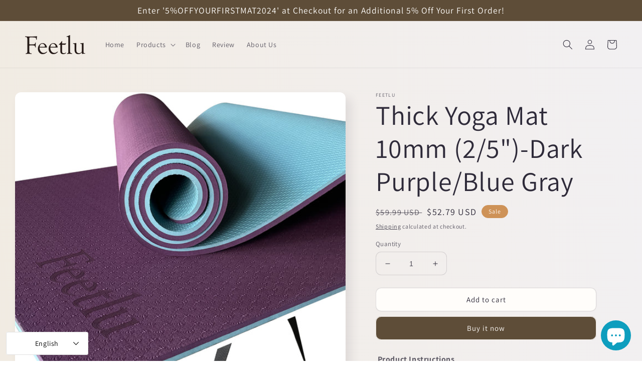

--- FILE ---
content_type: text/html; charset=utf-8
request_url: https://feetlu.com/products/feetlu-2-5-yoga-mat-eco-tpe-material-foamed-ultra-thicker-anti-slip-flooring-exercise-mat-with-carry-strap-72x24-for-yoga-pilates-fitness-floor-exercise-and-workout
body_size: 30809
content:
<!doctype html>
<html class="no-js" lang="en">
  <head>
    <meta name="yandex-verification" content="30b0b33979edce34" />
    <meta name="google-site-verification" content="ZUF5mvkB8H5wvgP-L75J34JCEek7Z8L39j16IEkWmdQ" />
    <!-- Global site tag (gtag.js) - Google Analytics -->
<script async src="https://www.googletagmanager.com/gtag/js?id=UA-228758892-1"></script>
<script>
  window.dataLayer = window.dataLayer || [];
  function gtag(){dataLayer.push(arguments);}
  gtag('js', new Date());

  gtag('config', 'UA-228758892-1');
</script>
<!-- Google Tag Manager -->
<script>(function(w,d,s,l,i){w[l]=w[l]||[];w[l].push({'gtm.start':
new Date().getTime(),event:'gtm.js'});var f=d.getElementsByTagName(s)[0],
j=d.createElement(s),dl=l!='dataLayer'?'&l='+l:'';j.async=true;j.src=
'https://www.googletagmanager.com/gtm.js?id='+i+dl;f.parentNode.insertBefore(j,f);
})(window,document,'script','dataLayer','GTM-TZL6797');</script>
<!-- End Google Tag Manager -->
    <script type="application/ld+json">
{
    "@context": "http://schema.org",
    "@type": "WebPage",
    "name": "Feetlu | Environmentally Friendly Yoga Products | Premium Yoga Mats",
    "description": "Feetlu only provides the best quality products to bring the best yoga experience to each user. We are a brand that specializes in yoga products. Our yoga mats are environmentally friendly, Odorless and non-toxic. 
Become a member of Feetlu and start your yoga journey! Yoga Mat | Yoga Blocks | Visit Now: www.feetlu.com/",
    "publisher": {
        "@type": "service",
        "name": "Feetlu | Environmentally Friendly Yoga Products | Premium Yoga Mats"
    },
    "license": "https://feetlu.com"
}
</script>
    <meta charset="utf-8">
    <meta http-equiv="X-UA-Compatible" content="IE=edge">
    <meta name="viewport" content="width=device-width,initial-scale=1">
    <meta name="theme-color" content="">
    <link rel="canonical" href="https://feetlu.com/products/feetlu-2-5-yoga-mat-eco-tpe-material-foamed-ultra-thicker-anti-slip-flooring-exercise-mat-with-carry-strap-72x24-for-yoga-pilates-fitness-floor-exercise-and-workout">
    <link rel="preconnect" href="https://cdn.shopify.com" crossorigin><link rel="icon" type="image/png" href="//feetlu.com/cdn/shop/files/Feetlu__1.png?crop=center&height=32&v=1646728389&width=32"><link rel="preconnect" href="https://fonts.shopifycdn.com" crossorigin><title>
      Dark Purple Yoga Mat | 10mm Thick Yoga Mat | Feetlu
</title>

    
      <meta name="description" content="A Dark Purple Yoga Mat typically refers to a yoga mat that is thicker than the standard thickness. Thick yoga mats can vary in thickness, with some being around 1/4 inch.">
    

    

<meta property="og:site_name" content="Feetlu">
<meta property="og:url" content="https://feetlu.com/products/feetlu-2-5-yoga-mat-eco-tpe-material-foamed-ultra-thicker-anti-slip-flooring-exercise-mat-with-carry-strap-72x24-for-yoga-pilates-fitness-floor-exercise-and-workout">
<meta property="og:title" content="Dark Purple Yoga Mat | 10mm Thick Yoga Mat | Feetlu">
<meta property="og:type" content="product">
<meta property="og:description" content="A Dark Purple Yoga Mat typically refers to a yoga mat that is thicker than the standard thickness. Thick yoga mats can vary in thickness, with some being around 1/4 inch."><meta property="og:image" content="http://feetlu.com/cdn/shop/files/1_1fb9c9a3-3ed7-412a-b0a1-39829522f127.jpg?v=1705900505">
  <meta property="og:image:secure_url" content="https://feetlu.com/cdn/shop/files/1_1fb9c9a3-3ed7-412a-b0a1-39829522f127.jpg?v=1705900505">
  <meta property="og:image:width" content="2002">
  <meta property="og:image:height" content="2002"><meta property="og:price:amount" content="52.79">
  <meta property="og:price:currency" content="USD"><meta name="twitter:site" content="@Feetlu1"><meta name="twitter:card" content="summary_large_image">
<meta name="twitter:title" content="Dark Purple Yoga Mat | 10mm Thick Yoga Mat | Feetlu">
<meta name="twitter:description" content="A Dark Purple Yoga Mat typically refers to a yoga mat that is thicker than the standard thickness. Thick yoga mats can vary in thickness, with some being around 1/4 inch.">


    <script src="//feetlu.com/cdn/shop/t/20/assets/global.js?v=135116476141006970691648092843" defer="defer"></script>
    <script>window.performance && window.performance.mark && window.performance.mark('shopify.content_for_header.start');</script><meta name="google-site-verification" content="XowUSocIfPP97UVSaJt9fga_B_L2rs3PW66kB1EE4LM">
<meta id="shopify-digital-wallet" name="shopify-digital-wallet" content="/51655475360/digital_wallets/dialog">
<meta name="shopify-checkout-api-token" content="aac8d3a2d152d0148611e66a7523fa30">
<meta id="in-context-paypal-metadata" data-shop-id="51655475360" data-venmo-supported="false" data-environment="production" data-locale="en_US" data-paypal-v4="true" data-currency="USD">
<link rel="alternate" hreflang="x-default" href="https://feetlu.com/products/feetlu-2-5-yoga-mat-eco-tpe-material-foamed-ultra-thicker-anti-slip-flooring-exercise-mat-with-carry-strap-72x24-for-yoga-pilates-fitness-floor-exercise-and-workout">
<link rel="alternate" hreflang="en" href="https://feetlu.com/products/feetlu-2-5-yoga-mat-eco-tpe-material-foamed-ultra-thicker-anti-slip-flooring-exercise-mat-with-carry-strap-72x24-for-yoga-pilates-fitness-floor-exercise-and-workout">
<link rel="alternate" hreflang="ja" href="https://feetlu.com/ja/products/feetlu-2-5-yoga-mat-eco-tpe-material-foamed-ultra-thicker-anti-slip-flooring-exercise-mat-with-carry-strap-72x24-for-yoga-pilates-fitness-floor-exercise-and-workout">
<link rel="alternate" hreflang="en-AU" href="https://feetlu.com/en-feetlu/products/feetlu-2-5-yoga-mat-eco-tpe-material-foamed-ultra-thicker-anti-slip-flooring-exercise-mat-with-carry-strap-72x24-for-yoga-pilates-fitness-floor-exercise-and-workout">
<link rel="alternate" hreflang="ja-AU" href="https://feetlu.com/ja-feetlu/products/feetlu-2-5-yoga-mat-eco-tpe-material-foamed-ultra-thicker-anti-slip-flooring-exercise-mat-with-carry-strap-72x24-for-yoga-pilates-fitness-floor-exercise-and-workout">
<link rel="alternate" hreflang="en-BE" href="https://feetlu.com/en-feetlu/products/feetlu-2-5-yoga-mat-eco-tpe-material-foamed-ultra-thicker-anti-slip-flooring-exercise-mat-with-carry-strap-72x24-for-yoga-pilates-fitness-floor-exercise-and-workout">
<link rel="alternate" hreflang="ja-BE" href="https://feetlu.com/ja-feetlu/products/feetlu-2-5-yoga-mat-eco-tpe-material-foamed-ultra-thicker-anti-slip-flooring-exercise-mat-with-carry-strap-72x24-for-yoga-pilates-fitness-floor-exercise-and-workout">
<link rel="alternate" hreflang="en-CN" href="https://feetlu.com/en-feetlu/products/feetlu-2-5-yoga-mat-eco-tpe-material-foamed-ultra-thicker-anti-slip-flooring-exercise-mat-with-carry-strap-72x24-for-yoga-pilates-fitness-floor-exercise-and-workout">
<link rel="alternate" hreflang="ja-CN" href="https://feetlu.com/ja-feetlu/products/feetlu-2-5-yoga-mat-eco-tpe-material-foamed-ultra-thicker-anti-slip-flooring-exercise-mat-with-carry-strap-72x24-for-yoga-pilates-fitness-floor-exercise-and-workout">
<link rel="alternate" hreflang="en-DE" href="https://feetlu.com/en-feetlu/products/feetlu-2-5-yoga-mat-eco-tpe-material-foamed-ultra-thicker-anti-slip-flooring-exercise-mat-with-carry-strap-72x24-for-yoga-pilates-fitness-floor-exercise-and-workout">
<link rel="alternate" hreflang="ja-DE" href="https://feetlu.com/ja-feetlu/products/feetlu-2-5-yoga-mat-eco-tpe-material-foamed-ultra-thicker-anti-slip-flooring-exercise-mat-with-carry-strap-72x24-for-yoga-pilates-fitness-floor-exercise-and-workout">
<link rel="alternate" hreflang="en-ES" href="https://feetlu.com/en-feetlu/products/feetlu-2-5-yoga-mat-eco-tpe-material-foamed-ultra-thicker-anti-slip-flooring-exercise-mat-with-carry-strap-72x24-for-yoga-pilates-fitness-floor-exercise-and-workout">
<link rel="alternate" hreflang="ja-ES" href="https://feetlu.com/ja-feetlu/products/feetlu-2-5-yoga-mat-eco-tpe-material-foamed-ultra-thicker-anti-slip-flooring-exercise-mat-with-carry-strap-72x24-for-yoga-pilates-fitness-floor-exercise-and-workout">
<link rel="alternate" hreflang="en-FR" href="https://feetlu.com/en-feetlu/products/feetlu-2-5-yoga-mat-eco-tpe-material-foamed-ultra-thicker-anti-slip-flooring-exercise-mat-with-carry-strap-72x24-for-yoga-pilates-fitness-floor-exercise-and-workout">
<link rel="alternate" hreflang="ja-FR" href="https://feetlu.com/ja-feetlu/products/feetlu-2-5-yoga-mat-eco-tpe-material-foamed-ultra-thicker-anti-slip-flooring-exercise-mat-with-carry-strap-72x24-for-yoga-pilates-fitness-floor-exercise-and-workout">
<link rel="alternate" hreflang="en-GB" href="https://feetlu.com/en-feetlu/products/feetlu-2-5-yoga-mat-eco-tpe-material-foamed-ultra-thicker-anti-slip-flooring-exercise-mat-with-carry-strap-72x24-for-yoga-pilates-fitness-floor-exercise-and-workout">
<link rel="alternate" hreflang="ja-GB" href="https://feetlu.com/ja-feetlu/products/feetlu-2-5-yoga-mat-eco-tpe-material-foamed-ultra-thicker-anti-slip-flooring-exercise-mat-with-carry-strap-72x24-for-yoga-pilates-fitness-floor-exercise-and-workout">
<link rel="alternate" hreflang="en-HK" href="https://feetlu.com/en-feetlu/products/feetlu-2-5-yoga-mat-eco-tpe-material-foamed-ultra-thicker-anti-slip-flooring-exercise-mat-with-carry-strap-72x24-for-yoga-pilates-fitness-floor-exercise-and-workout">
<link rel="alternate" hreflang="ja-HK" href="https://feetlu.com/ja-feetlu/products/feetlu-2-5-yoga-mat-eco-tpe-material-foamed-ultra-thicker-anti-slip-flooring-exercise-mat-with-carry-strap-72x24-for-yoga-pilates-fitness-floor-exercise-and-workout">
<link rel="alternate" hreflang="en-IN" href="https://feetlu.com/en-feetlu/products/feetlu-2-5-yoga-mat-eco-tpe-material-foamed-ultra-thicker-anti-slip-flooring-exercise-mat-with-carry-strap-72x24-for-yoga-pilates-fitness-floor-exercise-and-workout">
<link rel="alternate" hreflang="ja-IN" href="https://feetlu.com/ja-feetlu/products/feetlu-2-5-yoga-mat-eco-tpe-material-foamed-ultra-thicker-anti-slip-flooring-exercise-mat-with-carry-strap-72x24-for-yoga-pilates-fitness-floor-exercise-and-workout">
<link rel="alternate" hreflang="en-IS" href="https://feetlu.com/en-feetlu/products/feetlu-2-5-yoga-mat-eco-tpe-material-foamed-ultra-thicker-anti-slip-flooring-exercise-mat-with-carry-strap-72x24-for-yoga-pilates-fitness-floor-exercise-and-workout">
<link rel="alternate" hreflang="ja-IS" href="https://feetlu.com/ja-feetlu/products/feetlu-2-5-yoga-mat-eco-tpe-material-foamed-ultra-thicker-anti-slip-flooring-exercise-mat-with-carry-strap-72x24-for-yoga-pilates-fitness-floor-exercise-and-workout">
<link rel="alternate" hreflang="en-IT" href="https://feetlu.com/en-feetlu/products/feetlu-2-5-yoga-mat-eco-tpe-material-foamed-ultra-thicker-anti-slip-flooring-exercise-mat-with-carry-strap-72x24-for-yoga-pilates-fitness-floor-exercise-and-workout">
<link rel="alternate" hreflang="ja-IT" href="https://feetlu.com/ja-feetlu/products/feetlu-2-5-yoga-mat-eco-tpe-material-foamed-ultra-thicker-anti-slip-flooring-exercise-mat-with-carry-strap-72x24-for-yoga-pilates-fitness-floor-exercise-and-workout">
<link rel="alternate" hreflang="en-KR" href="https://feetlu.com/en-feetlu/products/feetlu-2-5-yoga-mat-eco-tpe-material-foamed-ultra-thicker-anti-slip-flooring-exercise-mat-with-carry-strap-72x24-for-yoga-pilates-fitness-floor-exercise-and-workout">
<link rel="alternate" hreflang="ja-KR" href="https://feetlu.com/ja-feetlu/products/feetlu-2-5-yoga-mat-eco-tpe-material-foamed-ultra-thicker-anti-slip-flooring-exercise-mat-with-carry-strap-72x24-for-yoga-pilates-fitness-floor-exercise-and-workout">
<link rel="alternate" hreflang="en-MO" href="https://feetlu.com/en-feetlu/products/feetlu-2-5-yoga-mat-eco-tpe-material-foamed-ultra-thicker-anti-slip-flooring-exercise-mat-with-carry-strap-72x24-for-yoga-pilates-fitness-floor-exercise-and-workout">
<link rel="alternate" hreflang="ja-MO" href="https://feetlu.com/ja-feetlu/products/feetlu-2-5-yoga-mat-eco-tpe-material-foamed-ultra-thicker-anti-slip-flooring-exercise-mat-with-carry-strap-72x24-for-yoga-pilates-fitness-floor-exercise-and-workout">
<link rel="alternate" hreflang="en-MY" href="https://feetlu.com/en-feetlu/products/feetlu-2-5-yoga-mat-eco-tpe-material-foamed-ultra-thicker-anti-slip-flooring-exercise-mat-with-carry-strap-72x24-for-yoga-pilates-fitness-floor-exercise-and-workout">
<link rel="alternate" hreflang="ja-MY" href="https://feetlu.com/ja-feetlu/products/feetlu-2-5-yoga-mat-eco-tpe-material-foamed-ultra-thicker-anti-slip-flooring-exercise-mat-with-carry-strap-72x24-for-yoga-pilates-fitness-floor-exercise-and-workout">
<link rel="alternate" hreflang="en-NL" href="https://feetlu.com/en-feetlu/products/feetlu-2-5-yoga-mat-eco-tpe-material-foamed-ultra-thicker-anti-slip-flooring-exercise-mat-with-carry-strap-72x24-for-yoga-pilates-fitness-floor-exercise-and-workout">
<link rel="alternate" hreflang="ja-NL" href="https://feetlu.com/ja-feetlu/products/feetlu-2-5-yoga-mat-eco-tpe-material-foamed-ultra-thicker-anti-slip-flooring-exercise-mat-with-carry-strap-72x24-for-yoga-pilates-fitness-floor-exercise-and-workout">
<link rel="alternate" hreflang="en-SG" href="https://feetlu.com/en-feetlu/products/feetlu-2-5-yoga-mat-eco-tpe-material-foamed-ultra-thicker-anti-slip-flooring-exercise-mat-with-carry-strap-72x24-for-yoga-pilates-fitness-floor-exercise-and-workout">
<link rel="alternate" hreflang="ja-SG" href="https://feetlu.com/ja-feetlu/products/feetlu-2-5-yoga-mat-eco-tpe-material-foamed-ultra-thicker-anti-slip-flooring-exercise-mat-with-carry-strap-72x24-for-yoga-pilates-fitness-floor-exercise-and-workout">
<link rel="alternate" hreflang="en-TH" href="https://feetlu.com/en-feetlu/products/feetlu-2-5-yoga-mat-eco-tpe-material-foamed-ultra-thicker-anti-slip-flooring-exercise-mat-with-carry-strap-72x24-for-yoga-pilates-fitness-floor-exercise-and-workout">
<link rel="alternate" hreflang="ja-TH" href="https://feetlu.com/ja-feetlu/products/feetlu-2-5-yoga-mat-eco-tpe-material-foamed-ultra-thicker-anti-slip-flooring-exercise-mat-with-carry-strap-72x24-for-yoga-pilates-fitness-floor-exercise-and-workout">
<link rel="alternate" hreflang="en-VN" href="https://feetlu.com/en-feetlu/products/feetlu-2-5-yoga-mat-eco-tpe-material-foamed-ultra-thicker-anti-slip-flooring-exercise-mat-with-carry-strap-72x24-for-yoga-pilates-fitness-floor-exercise-and-workout">
<link rel="alternate" hreflang="ja-VN" href="https://feetlu.com/ja-feetlu/products/feetlu-2-5-yoga-mat-eco-tpe-material-foamed-ultra-thicker-anti-slip-flooring-exercise-mat-with-carry-strap-72x24-for-yoga-pilates-fitness-floor-exercise-and-workout">
<link rel="alternate" hreflang="en-TW" href="https://feetlu.com/en-tw/products/feetlu-2-5-yoga-mat-eco-tpe-material-foamed-ultra-thicker-anti-slip-flooring-exercise-mat-with-carry-strap-72x24-for-yoga-pilates-fitness-floor-exercise-and-workout">
<link rel="alternate" hreflang="ja-TW" href="https://feetlu.com/ja-tw/products/feetlu-2-5-yoga-mat-eco-tpe-material-foamed-ultra-thicker-anti-slip-flooring-exercise-mat-with-carry-strap-72x24-for-yoga-pilates-fitness-floor-exercise-and-workout">
<link rel="alternate" type="application/json+oembed" href="https://feetlu.com/products/feetlu-2-5-yoga-mat-eco-tpe-material-foamed-ultra-thicker-anti-slip-flooring-exercise-mat-with-carry-strap-72x24-for-yoga-pilates-fitness-floor-exercise-and-workout.oembed">
<script async="async" src="/checkouts/internal/preloads.js?locale=en-US"></script>
<script id="shopify-features" type="application/json">{"accessToken":"aac8d3a2d152d0148611e66a7523fa30","betas":["rich-media-storefront-analytics"],"domain":"feetlu.com","predictiveSearch":true,"shopId":51655475360,"locale":"en"}</script>
<script>var Shopify = Shopify || {};
Shopify.shop = "feetlu.myshopify.com";
Shopify.locale = "en";
Shopify.currency = {"active":"USD","rate":"1.0"};
Shopify.country = "US";
Shopify.theme = {"name":" Sense ","id":129138622624,"schema_name":"Sense","schema_version":"2.0.0","theme_store_id":1356,"role":"main"};
Shopify.theme.handle = "null";
Shopify.theme.style = {"id":null,"handle":null};
Shopify.cdnHost = "feetlu.com/cdn";
Shopify.routes = Shopify.routes || {};
Shopify.routes.root = "/";</script>
<script type="module">!function(o){(o.Shopify=o.Shopify||{}).modules=!0}(window);</script>
<script>!function(o){function n(){var o=[];function n(){o.push(Array.prototype.slice.apply(arguments))}return n.q=o,n}var t=o.Shopify=o.Shopify||{};t.loadFeatures=n(),t.autoloadFeatures=n()}(window);</script>
<script id="shop-js-analytics" type="application/json">{"pageType":"product"}</script>
<script defer="defer" async type="module" src="//feetlu.com/cdn/shopifycloud/shop-js/modules/v2/client.init-shop-cart-sync_BN7fPSNr.en.esm.js"></script>
<script defer="defer" async type="module" src="//feetlu.com/cdn/shopifycloud/shop-js/modules/v2/chunk.common_Cbph3Kss.esm.js"></script>
<script defer="defer" async type="module" src="//feetlu.com/cdn/shopifycloud/shop-js/modules/v2/chunk.modal_DKumMAJ1.esm.js"></script>
<script type="module">
  await import("//feetlu.com/cdn/shopifycloud/shop-js/modules/v2/client.init-shop-cart-sync_BN7fPSNr.en.esm.js");
await import("//feetlu.com/cdn/shopifycloud/shop-js/modules/v2/chunk.common_Cbph3Kss.esm.js");
await import("//feetlu.com/cdn/shopifycloud/shop-js/modules/v2/chunk.modal_DKumMAJ1.esm.js");

  window.Shopify.SignInWithShop?.initShopCartSync?.({"fedCMEnabled":true,"windoidEnabled":true});

</script>
<script id="__st">var __st={"a":51655475360,"offset":-28800,"reqid":"7c6838fc-72c3-4f9f-a9ed-fbedf5886ab6-1770126921","pageurl":"feetlu.com\/products\/feetlu-2-5-yoga-mat-eco-tpe-material-foamed-ultra-thicker-anti-slip-flooring-exercise-mat-with-carry-strap-72x24-for-yoga-pilates-fitness-floor-exercise-and-workout","u":"444d634da2c3","p":"product","rtyp":"product","rid":5900683837600};</script>
<script>window.ShopifyPaypalV4VisibilityTracking = true;</script>
<script id="captcha-bootstrap">!function(){'use strict';const t='contact',e='account',n='new_comment',o=[[t,t],['blogs',n],['comments',n],[t,'customer']],c=[[e,'customer_login'],[e,'guest_login'],[e,'recover_customer_password'],[e,'create_customer']],r=t=>t.map((([t,e])=>`form[action*='/${t}']:not([data-nocaptcha='true']) input[name='form_type'][value='${e}']`)).join(','),a=t=>()=>t?[...document.querySelectorAll(t)].map((t=>t.form)):[];function s(){const t=[...o],e=r(t);return a(e)}const i='password',u='form_key',d=['recaptcha-v3-token','g-recaptcha-response','h-captcha-response',i],f=()=>{try{return window.sessionStorage}catch{return}},m='__shopify_v',_=t=>t.elements[u];function p(t,e,n=!1){try{const o=window.sessionStorage,c=JSON.parse(o.getItem(e)),{data:r}=function(t){const{data:e,action:n}=t;return t[m]||n?{data:e,action:n}:{data:t,action:n}}(c);for(const[e,n]of Object.entries(r))t.elements[e]&&(t.elements[e].value=n);n&&o.removeItem(e)}catch(o){console.error('form repopulation failed',{error:o})}}const l='form_type',E='cptcha';function T(t){t.dataset[E]=!0}const w=window,h=w.document,L='Shopify',v='ce_forms',y='captcha';let A=!1;((t,e)=>{const n=(g='f06e6c50-85a8-45c8-87d0-21a2b65856fe',I='https://cdn.shopify.com/shopifycloud/storefront-forms-hcaptcha/ce_storefront_forms_captcha_hcaptcha.v1.5.2.iife.js',D={infoText:'Protected by hCaptcha',privacyText:'Privacy',termsText:'Terms'},(t,e,n)=>{const o=w[L][v],c=o.bindForm;if(c)return c(t,g,e,D).then(n);var r;o.q.push([[t,g,e,D],n]),r=I,A||(h.body.append(Object.assign(h.createElement('script'),{id:'captcha-provider',async:!0,src:r})),A=!0)});var g,I,D;w[L]=w[L]||{},w[L][v]=w[L][v]||{},w[L][v].q=[],w[L][y]=w[L][y]||{},w[L][y].protect=function(t,e){n(t,void 0,e),T(t)},Object.freeze(w[L][y]),function(t,e,n,w,h,L){const[v,y,A,g]=function(t,e,n){const i=e?o:[],u=t?c:[],d=[...i,...u],f=r(d),m=r(i),_=r(d.filter((([t,e])=>n.includes(e))));return[a(f),a(m),a(_),s()]}(w,h,L),I=t=>{const e=t.target;return e instanceof HTMLFormElement?e:e&&e.form},D=t=>v().includes(t);t.addEventListener('submit',(t=>{const e=I(t);if(!e)return;const n=D(e)&&!e.dataset.hcaptchaBound&&!e.dataset.recaptchaBound,o=_(e),c=g().includes(e)&&(!o||!o.value);(n||c)&&t.preventDefault(),c&&!n&&(function(t){try{if(!f())return;!function(t){const e=f();if(!e)return;const n=_(t);if(!n)return;const o=n.value;o&&e.removeItem(o)}(t);const e=Array.from(Array(32),(()=>Math.random().toString(36)[2])).join('');!function(t,e){_(t)||t.append(Object.assign(document.createElement('input'),{type:'hidden',name:u})),t.elements[u].value=e}(t,e),function(t,e){const n=f();if(!n)return;const o=[...t.querySelectorAll(`input[type='${i}']`)].map((({name:t})=>t)),c=[...d,...o],r={};for(const[a,s]of new FormData(t).entries())c.includes(a)||(r[a]=s);n.setItem(e,JSON.stringify({[m]:1,action:t.action,data:r}))}(t,e)}catch(e){console.error('failed to persist form',e)}}(e),e.submit())}));const S=(t,e)=>{t&&!t.dataset[E]&&(n(t,e.some((e=>e===t))),T(t))};for(const o of['focusin','change'])t.addEventListener(o,(t=>{const e=I(t);D(e)&&S(e,y())}));const B=e.get('form_key'),M=e.get(l),P=B&&M;t.addEventListener('DOMContentLoaded',(()=>{const t=y();if(P)for(const e of t)e.elements[l].value===M&&p(e,B);[...new Set([...A(),...v().filter((t=>'true'===t.dataset.shopifyCaptcha))])].forEach((e=>S(e,t)))}))}(h,new URLSearchParams(w.location.search),n,t,e,['guest_login'])})(!0,!0)}();</script>
<script integrity="sha256-4kQ18oKyAcykRKYeNunJcIwy7WH5gtpwJnB7kiuLZ1E=" data-source-attribution="shopify.loadfeatures" defer="defer" src="//feetlu.com/cdn/shopifycloud/storefront/assets/storefront/load_feature-a0a9edcb.js" crossorigin="anonymous"></script>
<script data-source-attribution="shopify.dynamic_checkout.dynamic.init">var Shopify=Shopify||{};Shopify.PaymentButton=Shopify.PaymentButton||{isStorefrontPortableWallets:!0,init:function(){window.Shopify.PaymentButton.init=function(){};var t=document.createElement("script");t.src="https://feetlu.com/cdn/shopifycloud/portable-wallets/latest/portable-wallets.en.js",t.type="module",document.head.appendChild(t)}};
</script>
<script data-source-attribution="shopify.dynamic_checkout.buyer_consent">
  function portableWalletsHideBuyerConsent(e){var t=document.getElementById("shopify-buyer-consent"),n=document.getElementById("shopify-subscription-policy-button");t&&n&&(t.classList.add("hidden"),t.setAttribute("aria-hidden","true"),n.removeEventListener("click",e))}function portableWalletsShowBuyerConsent(e){var t=document.getElementById("shopify-buyer-consent"),n=document.getElementById("shopify-subscription-policy-button");t&&n&&(t.classList.remove("hidden"),t.removeAttribute("aria-hidden"),n.addEventListener("click",e))}window.Shopify?.PaymentButton&&(window.Shopify.PaymentButton.hideBuyerConsent=portableWalletsHideBuyerConsent,window.Shopify.PaymentButton.showBuyerConsent=portableWalletsShowBuyerConsent);
</script>
<script>
  function portableWalletsCleanup(e){e&&e.src&&console.error("Failed to load portable wallets script "+e.src);var t=document.querySelectorAll("shopify-accelerated-checkout .shopify-payment-button__skeleton, shopify-accelerated-checkout-cart .wallet-cart-button__skeleton"),e=document.getElementById("shopify-buyer-consent");for(let e=0;e<t.length;e++)t[e].remove();e&&e.remove()}function portableWalletsNotLoadedAsModule(e){e instanceof ErrorEvent&&"string"==typeof e.message&&e.message.includes("import.meta")&&"string"==typeof e.filename&&e.filename.includes("portable-wallets")&&(window.removeEventListener("error",portableWalletsNotLoadedAsModule),window.Shopify.PaymentButton.failedToLoad=e,"loading"===document.readyState?document.addEventListener("DOMContentLoaded",window.Shopify.PaymentButton.init):window.Shopify.PaymentButton.init())}window.addEventListener("error",portableWalletsNotLoadedAsModule);
</script>

<script type="module" src="https://feetlu.com/cdn/shopifycloud/portable-wallets/latest/portable-wallets.en.js" onError="portableWalletsCleanup(this)" crossorigin="anonymous"></script>
<script nomodule>
  document.addEventListener("DOMContentLoaded", portableWalletsCleanup);
</script>

<script id='scb4127' type='text/javascript' async='' src='https://feetlu.com/cdn/shopifycloud/privacy-banner/storefront-banner.js'></script><link id="shopify-accelerated-checkout-styles" rel="stylesheet" media="screen" href="https://feetlu.com/cdn/shopifycloud/portable-wallets/latest/accelerated-checkout-backwards-compat.css" crossorigin="anonymous">
<style id="shopify-accelerated-checkout-cart">
        #shopify-buyer-consent {
  margin-top: 1em;
  display: inline-block;
  width: 100%;
}

#shopify-buyer-consent.hidden {
  display: none;
}

#shopify-subscription-policy-button {
  background: none;
  border: none;
  padding: 0;
  text-decoration: underline;
  font-size: inherit;
  cursor: pointer;
}

#shopify-subscription-policy-button::before {
  box-shadow: none;
}

      </style>
<script id="sections-script" data-sections="main-product,product-recommendations,header,footer" defer="defer" src="//feetlu.com/cdn/shop/t/20/compiled_assets/scripts.js?v=1228"></script>
<script>window.performance && window.performance.mark && window.performance.mark('shopify.content_for_header.end');</script>


    <style data-shopify>
      @font-face {
  font-family: Assistant;
  font-weight: 400;
  font-style: normal;
  font-display: swap;
  src: url("//feetlu.com/cdn/fonts/assistant/assistant_n4.9120912a469cad1cc292572851508ca49d12e768.woff2") format("woff2"),
       url("//feetlu.com/cdn/fonts/assistant/assistant_n4.6e9875ce64e0fefcd3f4446b7ec9036b3ddd2985.woff") format("woff");
}

      @font-face {
  font-family: Assistant;
  font-weight: 700;
  font-style: normal;
  font-display: swap;
  src: url("//feetlu.com/cdn/fonts/assistant/assistant_n7.bf44452348ec8b8efa3aa3068825305886b1c83c.woff2") format("woff2"),
       url("//feetlu.com/cdn/fonts/assistant/assistant_n7.0c887fee83f6b3bda822f1150b912c72da0f7b64.woff") format("woff");
}

      
      
      @font-face {
  font-family: Assistant;
  font-weight: 400;
  font-style: normal;
  font-display: swap;
  src: url("//feetlu.com/cdn/fonts/assistant/assistant_n4.9120912a469cad1cc292572851508ca49d12e768.woff2") format("woff2"),
       url("//feetlu.com/cdn/fonts/assistant/assistant_n4.6e9875ce64e0fefcd3f4446b7ec9036b3ddd2985.woff") format("woff");
}


      :root {
        --font-body-family: Assistant, sans-serif;
        --font-body-style: normal;
        --font-body-weight: 400;

        --font-heading-family: Assistant, sans-serif;
        --font-heading-style: normal;
        --font-heading-weight: 400;

        --font-body-scale: 1.0;
        --font-heading-scale: 1.35;

        --color-base-text: 46, 42, 57;
        --color-shadow: 46, 42, 57;
        --color-base-background-1: 255, 253, 250;
        --color-base-background-2: 255, 253, 250;
        --color-base-solid-button-labels: 255, 253, 250;
        --color-base-outline-button-labels: 46, 42, 57;
        --color-base-accent-1: 94, 77, 56;
        --color-base-accent-2: 206, 146, 87;
        --payment-terms-background-color: #fffdfa;

        --gradient-base-background-1: linear-gradient(263deg, rgba(242, 240, 242, 1), rgba(241, 235, 226, 1) 100%);
        --gradient-base-background-2: linear-gradient(45deg, rgba(230, 222, 199, 1) 2%, rgba(190, 129, 71, 1) 95%);
        --gradient-base-accent-1: #5e4d38;
        --gradient-base-accent-2: linear-gradient(32deg, rgba(214, 168, 168, 1) 12%, rgba(158, 92, 139, 1) 99%);

        --media-padding: px;
        --media-border-opacity: 0.0;
        --media-border-width: 0px;
        --media-radius: 12px;
        --media-shadow-opacity: 0.1;
        --media-shadow-horizontal-offset: 10px;
        --media-shadow-vertical-offset: 12px;
        --media-shadow-blur-radius: 20px;

        --page-width: 140rem;
        --page-width-margin: 0rem;

        --card-image-padding: 0.0rem;
        --card-corner-radius: 1.2rem;
        --card-text-alignment: center;
        --card-border-width: 0.0rem;
        --card-border-opacity: 0.1;
        --card-shadow-opacity: 0.05;
        --card-shadow-horizontal-offset: 1.0rem;
        --card-shadow-vertical-offset: 1.0rem;
        --card-shadow-blur-radius: 3.5rem;

        --badge-corner-radius: 2.0rem;

        --popup-border-width: 1px;
        --popup-border-opacity: 0.1;
        --popup-corner-radius: 22px;
        --popup-shadow-opacity: 0.1;
        --popup-shadow-horizontal-offset: 10px;
        --popup-shadow-vertical-offset: 12px;
        --popup-shadow-blur-radius: 20px;

        --drawer-border-width: 1px;
        --drawer-border-opacity: 0.1;
        --drawer-shadow-opacity: 0.0;
        --drawer-shadow-horizontal-offset: 0px;
        --drawer-shadow-vertical-offset: 0px;
        --drawer-shadow-blur-radius: 0px;

        --spacing-sections-desktop: 36px;
        --spacing-sections-mobile: 25px;

        --grid-desktop-vertical-spacing: 40px;
        --grid-desktop-horizontal-spacing: 40px;
        --grid-mobile-vertical-spacing: 20px;
        --grid-mobile-horizontal-spacing: 20px;

        --text-boxes-border-opacity: 0.0;
        --text-boxes-border-width: 0px;
        --text-boxes-radius: 24px;
        --text-boxes-shadow-opacity: 0.0;
        --text-boxes-shadow-horizontal-offset: 10px;
        --text-boxes-shadow-vertical-offset: 12px;
        --text-boxes-shadow-blur-radius: 20px;

        --buttons-radius: 10px;
        --buttons-radius-outset: 11px;
        --buttons-border-width: 1px;
        --buttons-border-opacity: 0.15;
        --buttons-shadow-opacity: 0.0;
        --buttons-shadow-horizontal-offset: 0px;
        --buttons-shadow-vertical-offset: 0px;
        --buttons-shadow-blur-radius: 0px;
        --buttons-border-offset: 0.3px;

        --inputs-radius: 10px;
        --inputs-border-width: 1px;
        --inputs-border-opacity: 0.15;
        --inputs-shadow-opacity: 0.0;
        --inputs-shadow-horizontal-offset: 0px;
        --inputs-margin-offset: 0px;
        --inputs-shadow-vertical-offset: 0px;
        --inputs-shadow-blur-radius: 0px;
        --inputs-radius-outset: 11px;

        --variant-pills-radius: 2px;
        --variant-pills-border-width: 0px;
        --variant-pills-border-opacity: 0.55;
        --variant-pills-shadow-opacity: 0.0;
        --variant-pills-shadow-horizontal-offset: 0px;
        --variant-pills-shadow-vertical-offset: 0px;
        --variant-pills-shadow-blur-radius: 0px;
      }

      *,
      *::before,
      *::after {
        box-sizing: inherit;
      }

      html {
        box-sizing: border-box;
        font-size: calc(var(--font-body-scale) * 62.5%);
        height: 100%;
      }

      body {
        display: grid;
        grid-template-rows: auto auto 1fr auto;
        grid-template-columns: 100%;
        min-height: 100%;
        margin: 0;
        font-size: 1.5rem;
        letter-spacing: 0.06rem;
        line-height: calc(1 + 0.8 / var(--font-body-scale));
        font-family: var(--font-body-family);
        font-style: var(--font-body-style);
        font-weight: var(--font-body-weight);
      }

      @media screen and (min-width: 750px) {
        body {
          font-size: 1.6rem;
        }
      }
    </style>

    <link href="//feetlu.com/cdn/shop/t/20/assets/base.css?v=144997082486365258741648092861" rel="stylesheet" type="text/css" media="all" />
<link rel="preload" as="font" href="//feetlu.com/cdn/fonts/assistant/assistant_n4.9120912a469cad1cc292572851508ca49d12e768.woff2" type="font/woff2" crossorigin><link rel="preload" as="font" href="//feetlu.com/cdn/fonts/assistant/assistant_n4.9120912a469cad1cc292572851508ca49d12e768.woff2" type="font/woff2" crossorigin><link rel="stylesheet" href="//feetlu.com/cdn/shop/t/20/assets/component-predictive-search.css?v=165644661289088488651648092839" media="print" onload="this.media='all'"><script>document.documentElement.className = document.documentElement.className.replace('no-js', 'js');
    if (Shopify.designMode) {
      document.documentElement.classList.add('shopify-design-mode');
    }
    </script>																																																																																																																																																																																																																																																																																																																																																																																															<meta name="ahrefs-site-verification" content="2baad1be0e956a05c9e69321ef31140a07f9f2ae02fae0dcffcf1565f6e5b0a9">																																																																																																																																																																								
  <script src="https://cdn.shopify.com/extensions/019c0df3-88cf-731f-9e5f-23c6f805a392/etranslate-244/assets/floating-selector.js" type="text/javascript" defer="defer"></script>
<script src="https://cdn.shopify.com/extensions/e8878072-2f6b-4e89-8082-94b04320908d/inbox-1254/assets/inbox-chat-loader.js" type="text/javascript" defer="defer"></script>
<link href="https://monorail-edge.shopifysvc.com" rel="dns-prefetch">
<script>(function(){if ("sendBeacon" in navigator && "performance" in window) {try {var session_token_from_headers = performance.getEntriesByType('navigation')[0].serverTiming.find(x => x.name == '_s').description;} catch {var session_token_from_headers = undefined;}var session_cookie_matches = document.cookie.match(/_shopify_s=([^;]*)/);var session_token_from_cookie = session_cookie_matches && session_cookie_matches.length === 2 ? session_cookie_matches[1] : "";var session_token = session_token_from_headers || session_token_from_cookie || "";function handle_abandonment_event(e) {var entries = performance.getEntries().filter(function(entry) {return /monorail-edge.shopifysvc.com/.test(entry.name);});if (!window.abandonment_tracked && entries.length === 0) {window.abandonment_tracked = true;var currentMs = Date.now();var navigation_start = performance.timing.navigationStart;var payload = {shop_id: 51655475360,url: window.location.href,navigation_start,duration: currentMs - navigation_start,session_token,page_type: "product"};window.navigator.sendBeacon("https://monorail-edge.shopifysvc.com/v1/produce", JSON.stringify({schema_id: "online_store_buyer_site_abandonment/1.1",payload: payload,metadata: {event_created_at_ms: currentMs,event_sent_at_ms: currentMs}}));}}window.addEventListener('pagehide', handle_abandonment_event);}}());</script>
<script id="web-pixels-manager-setup">(function e(e,d,r,n,o){if(void 0===o&&(o={}),!Boolean(null===(a=null===(i=window.Shopify)||void 0===i?void 0:i.analytics)||void 0===a?void 0:a.replayQueue)){var i,a;window.Shopify=window.Shopify||{};var t=window.Shopify;t.analytics=t.analytics||{};var s=t.analytics;s.replayQueue=[],s.publish=function(e,d,r){return s.replayQueue.push([e,d,r]),!0};try{self.performance.mark("wpm:start")}catch(e){}var l=function(){var e={modern:/Edge?\/(1{2}[4-9]|1[2-9]\d|[2-9]\d{2}|\d{4,})\.\d+(\.\d+|)|Firefox\/(1{2}[4-9]|1[2-9]\d|[2-9]\d{2}|\d{4,})\.\d+(\.\d+|)|Chrom(ium|e)\/(9{2}|\d{3,})\.\d+(\.\d+|)|(Maci|X1{2}).+ Version\/(15\.\d+|(1[6-9]|[2-9]\d|\d{3,})\.\d+)([,.]\d+|)( \(\w+\)|)( Mobile\/\w+|) Safari\/|Chrome.+OPR\/(9{2}|\d{3,})\.\d+\.\d+|(CPU[ +]OS|iPhone[ +]OS|CPU[ +]iPhone|CPU IPhone OS|CPU iPad OS)[ +]+(15[._]\d+|(1[6-9]|[2-9]\d|\d{3,})[._]\d+)([._]\d+|)|Android:?[ /-](13[3-9]|1[4-9]\d|[2-9]\d{2}|\d{4,})(\.\d+|)(\.\d+|)|Android.+Firefox\/(13[5-9]|1[4-9]\d|[2-9]\d{2}|\d{4,})\.\d+(\.\d+|)|Android.+Chrom(ium|e)\/(13[3-9]|1[4-9]\d|[2-9]\d{2}|\d{4,})\.\d+(\.\d+|)|SamsungBrowser\/([2-9]\d|\d{3,})\.\d+/,legacy:/Edge?\/(1[6-9]|[2-9]\d|\d{3,})\.\d+(\.\d+|)|Firefox\/(5[4-9]|[6-9]\d|\d{3,})\.\d+(\.\d+|)|Chrom(ium|e)\/(5[1-9]|[6-9]\d|\d{3,})\.\d+(\.\d+|)([\d.]+$|.*Safari\/(?![\d.]+ Edge\/[\d.]+$))|(Maci|X1{2}).+ Version\/(10\.\d+|(1[1-9]|[2-9]\d|\d{3,})\.\d+)([,.]\d+|)( \(\w+\)|)( Mobile\/\w+|) Safari\/|Chrome.+OPR\/(3[89]|[4-9]\d|\d{3,})\.\d+\.\d+|(CPU[ +]OS|iPhone[ +]OS|CPU[ +]iPhone|CPU IPhone OS|CPU iPad OS)[ +]+(10[._]\d+|(1[1-9]|[2-9]\d|\d{3,})[._]\d+)([._]\d+|)|Android:?[ /-](13[3-9]|1[4-9]\d|[2-9]\d{2}|\d{4,})(\.\d+|)(\.\d+|)|Mobile Safari.+OPR\/([89]\d|\d{3,})\.\d+\.\d+|Android.+Firefox\/(13[5-9]|1[4-9]\d|[2-9]\d{2}|\d{4,})\.\d+(\.\d+|)|Android.+Chrom(ium|e)\/(13[3-9]|1[4-9]\d|[2-9]\d{2}|\d{4,})\.\d+(\.\d+|)|Android.+(UC? ?Browser|UCWEB|U3)[ /]?(15\.([5-9]|\d{2,})|(1[6-9]|[2-9]\d|\d{3,})\.\d+)\.\d+|SamsungBrowser\/(5\.\d+|([6-9]|\d{2,})\.\d+)|Android.+MQ{2}Browser\/(14(\.(9|\d{2,})|)|(1[5-9]|[2-9]\d|\d{3,})(\.\d+|))(\.\d+|)|K[Aa][Ii]OS\/(3\.\d+|([4-9]|\d{2,})\.\d+)(\.\d+|)/},d=e.modern,r=e.legacy,n=navigator.userAgent;return n.match(d)?"modern":n.match(r)?"legacy":"unknown"}(),u="modern"===l?"modern":"legacy",c=(null!=n?n:{modern:"",legacy:""})[u],f=function(e){return[e.baseUrl,"/wpm","/b",e.hashVersion,"modern"===e.buildTarget?"m":"l",".js"].join("")}({baseUrl:d,hashVersion:r,buildTarget:u}),m=function(e){var d=e.version,r=e.bundleTarget,n=e.surface,o=e.pageUrl,i=e.monorailEndpoint;return{emit:function(e){var a=e.status,t=e.errorMsg,s=(new Date).getTime(),l=JSON.stringify({metadata:{event_sent_at_ms:s},events:[{schema_id:"web_pixels_manager_load/3.1",payload:{version:d,bundle_target:r,page_url:o,status:a,surface:n,error_msg:t},metadata:{event_created_at_ms:s}}]});if(!i)return console&&console.warn&&console.warn("[Web Pixels Manager] No Monorail endpoint provided, skipping logging."),!1;try{return self.navigator.sendBeacon.bind(self.navigator)(i,l)}catch(e){}var u=new XMLHttpRequest;try{return u.open("POST",i,!0),u.setRequestHeader("Content-Type","text/plain"),u.send(l),!0}catch(e){return console&&console.warn&&console.warn("[Web Pixels Manager] Got an unhandled error while logging to Monorail."),!1}}}}({version:r,bundleTarget:l,surface:e.surface,pageUrl:self.location.href,monorailEndpoint:e.monorailEndpoint});try{o.browserTarget=l,function(e){var d=e.src,r=e.async,n=void 0===r||r,o=e.onload,i=e.onerror,a=e.sri,t=e.scriptDataAttributes,s=void 0===t?{}:t,l=document.createElement("script"),u=document.querySelector("head"),c=document.querySelector("body");if(l.async=n,l.src=d,a&&(l.integrity=a,l.crossOrigin="anonymous"),s)for(var f in s)if(Object.prototype.hasOwnProperty.call(s,f))try{l.dataset[f]=s[f]}catch(e){}if(o&&l.addEventListener("load",o),i&&l.addEventListener("error",i),u)u.appendChild(l);else{if(!c)throw new Error("Did not find a head or body element to append the script");c.appendChild(l)}}({src:f,async:!0,onload:function(){if(!function(){var e,d;return Boolean(null===(d=null===(e=window.Shopify)||void 0===e?void 0:e.analytics)||void 0===d?void 0:d.initialized)}()){var d=window.webPixelsManager.init(e)||void 0;if(d){var r=window.Shopify.analytics;r.replayQueue.forEach((function(e){var r=e[0],n=e[1],o=e[2];d.publishCustomEvent(r,n,o)})),r.replayQueue=[],r.publish=d.publishCustomEvent,r.visitor=d.visitor,r.initialized=!0}}},onerror:function(){return m.emit({status:"failed",errorMsg:"".concat(f," has failed to load")})},sri:function(e){var d=/^sha384-[A-Za-z0-9+/=]+$/;return"string"==typeof e&&d.test(e)}(c)?c:"",scriptDataAttributes:o}),m.emit({status:"loading"})}catch(e){m.emit({status:"failed",errorMsg:(null==e?void 0:e.message)||"Unknown error"})}}})({shopId: 51655475360,storefrontBaseUrl: "https://feetlu.com",extensionsBaseUrl: "https://extensions.shopifycdn.com/cdn/shopifycloud/web-pixels-manager",monorailEndpoint: "https://monorail-edge.shopifysvc.com/unstable/produce_batch",surface: "storefront-renderer",enabledBetaFlags: ["2dca8a86"],webPixelsConfigList: [{"id":"592576672","configuration":"{\"config\":\"{\\\"pixel_id\\\":\\\"AW-414612637\\\",\\\"gtag_events\\\":[{\\\"type\\\":\\\"search\\\",\\\"action_label\\\":\\\"AW-414612637\\\/hxRMCPPxmtsCEJ352cUB\\\"},{\\\"type\\\":\\\"begin_checkout\\\",\\\"action_label\\\":\\\"AW-414612637\\\/AjTuCPDxmtsCEJ352cUB\\\"},{\\\"type\\\":\\\"view_item\\\",\\\"action_label\\\":[\\\"AW-414612637\\\/Is_RCOrxmtsCEJ352cUB\\\",\\\"MC-SCGKP8CGBW\\\"]},{\\\"type\\\":\\\"purchase\\\",\\\"action_label\\\":[\\\"AW-414612637\\\/JROoCOfxmtsCEJ352cUB\\\",\\\"MC-SCGKP8CGBW\\\"]},{\\\"type\\\":\\\"page_view\\\",\\\"action_label\\\":[\\\"AW-414612637\\\/xJ7vCOTxmtsCEJ352cUB\\\",\\\"MC-SCGKP8CGBW\\\"]},{\\\"type\\\":\\\"add_payment_info\\\",\\\"action_label\\\":\\\"AW-414612637\\\/pScSCPbxmtsCEJ352cUB\\\"},{\\\"type\\\":\\\"add_to_cart\\\",\\\"action_label\\\":\\\"AW-414612637\\\/XHRsCO3xmtsCEJ352cUB\\\"}],\\\"enable_monitoring_mode\\\":false}\"}","eventPayloadVersion":"v1","runtimeContext":"OPEN","scriptVersion":"b2a88bafab3e21179ed38636efcd8a93","type":"APP","apiClientId":1780363,"privacyPurposes":[],"dataSharingAdjustments":{"protectedCustomerApprovalScopes":["read_customer_address","read_customer_email","read_customer_name","read_customer_personal_data","read_customer_phone"]}},{"id":"302121120","configuration":"{\"pixel_id\":\"803289863560464\",\"pixel_type\":\"facebook_pixel\",\"metaapp_system_user_token\":\"-\"}","eventPayloadVersion":"v1","runtimeContext":"OPEN","scriptVersion":"ca16bc87fe92b6042fbaa3acc2fbdaa6","type":"APP","apiClientId":2329312,"privacyPurposes":["ANALYTICS","MARKETING","SALE_OF_DATA"],"dataSharingAdjustments":{"protectedCustomerApprovalScopes":["read_customer_address","read_customer_email","read_customer_name","read_customer_personal_data","read_customer_phone"]}},{"id":"76316832","configuration":"{\"tagID\":\"2612590876493\"}","eventPayloadVersion":"v1","runtimeContext":"STRICT","scriptVersion":"18031546ee651571ed29edbe71a3550b","type":"APP","apiClientId":3009811,"privacyPurposes":["ANALYTICS","MARKETING","SALE_OF_DATA"],"dataSharingAdjustments":{"protectedCustomerApprovalScopes":["read_customer_address","read_customer_email","read_customer_name","read_customer_personal_data","read_customer_phone"]}},{"id":"115605664","eventPayloadVersion":"v1","runtimeContext":"LAX","scriptVersion":"1","type":"CUSTOM","privacyPurposes":["ANALYTICS"],"name":"Google Analytics tag (migrated)"},{"id":"shopify-app-pixel","configuration":"{}","eventPayloadVersion":"v1","runtimeContext":"STRICT","scriptVersion":"0450","apiClientId":"shopify-pixel","type":"APP","privacyPurposes":["ANALYTICS","MARKETING"]},{"id":"shopify-custom-pixel","eventPayloadVersion":"v1","runtimeContext":"LAX","scriptVersion":"0450","apiClientId":"shopify-pixel","type":"CUSTOM","privacyPurposes":["ANALYTICS","MARKETING"]}],isMerchantRequest: false,initData: {"shop":{"name":"Feetlu","paymentSettings":{"currencyCode":"USD"},"myshopifyDomain":"feetlu.myshopify.com","countryCode":"TW","storefrontUrl":"https:\/\/feetlu.com"},"customer":null,"cart":null,"checkout":null,"productVariants":[{"price":{"amount":52.79,"currencyCode":"USD"},"product":{"title":"Thick Yoga Mat 10mm (2\/5\")-Dark Purple\/Blue Gray","vendor":"Feetlu","id":"5900683837600","untranslatedTitle":"Thick Yoga Mat 10mm (2\/5\")-Dark Purple\/Blue Gray","url":"\/products\/feetlu-2-5-yoga-mat-eco-tpe-material-foamed-ultra-thicker-anti-slip-flooring-exercise-mat-with-carry-strap-72x24-for-yoga-pilates-fitness-floor-exercise-and-workout","type":"yoga mat"},"id":"37344331071648","image":{"src":"\/\/feetlu.com\/cdn\/shop\/files\/1_1fb9c9a3-3ed7-412a-b0a1-39829522f127.jpg?v=1705900505"},"sku":"S01004-2","title":"Default Title","untranslatedTitle":"Default Title"}],"purchasingCompany":null},},"https://feetlu.com/cdn","3918e4e0wbf3ac3cepc5707306mb02b36c6",{"modern":"","legacy":""},{"shopId":"51655475360","storefrontBaseUrl":"https:\/\/feetlu.com","extensionBaseUrl":"https:\/\/extensions.shopifycdn.com\/cdn\/shopifycloud\/web-pixels-manager","surface":"storefront-renderer","enabledBetaFlags":"[\"2dca8a86\"]","isMerchantRequest":"false","hashVersion":"3918e4e0wbf3ac3cepc5707306mb02b36c6","publish":"custom","events":"[[\"page_viewed\",{}],[\"product_viewed\",{\"productVariant\":{\"price\":{\"amount\":52.79,\"currencyCode\":\"USD\"},\"product\":{\"title\":\"Thick Yoga Mat 10mm (2\/5\\\")-Dark Purple\/Blue Gray\",\"vendor\":\"Feetlu\",\"id\":\"5900683837600\",\"untranslatedTitle\":\"Thick Yoga Mat 10mm (2\/5\\\")-Dark Purple\/Blue Gray\",\"url\":\"\/products\/feetlu-2-5-yoga-mat-eco-tpe-material-foamed-ultra-thicker-anti-slip-flooring-exercise-mat-with-carry-strap-72x24-for-yoga-pilates-fitness-floor-exercise-and-workout\",\"type\":\"yoga mat\"},\"id\":\"37344331071648\",\"image\":{\"src\":\"\/\/feetlu.com\/cdn\/shop\/files\/1_1fb9c9a3-3ed7-412a-b0a1-39829522f127.jpg?v=1705900505\"},\"sku\":\"S01004-2\",\"title\":\"Default Title\",\"untranslatedTitle\":\"Default Title\"}}]]"});</script><script>
  window.ShopifyAnalytics = window.ShopifyAnalytics || {};
  window.ShopifyAnalytics.meta = window.ShopifyAnalytics.meta || {};
  window.ShopifyAnalytics.meta.currency = 'USD';
  var meta = {"product":{"id":5900683837600,"gid":"gid:\/\/shopify\/Product\/5900683837600","vendor":"Feetlu","type":"yoga mat","handle":"feetlu-2-5-yoga-mat-eco-tpe-material-foamed-ultra-thicker-anti-slip-flooring-exercise-mat-with-carry-strap-72x24-for-yoga-pilates-fitness-floor-exercise-and-workout","variants":[{"id":37344331071648,"price":5279,"name":"Thick Yoga Mat 10mm (2\/5\")-Dark Purple\/Blue Gray","public_title":null,"sku":"S01004-2"}],"remote":false},"page":{"pageType":"product","resourceType":"product","resourceId":5900683837600,"requestId":"7c6838fc-72c3-4f9f-a9ed-fbedf5886ab6-1770126921"}};
  for (var attr in meta) {
    window.ShopifyAnalytics.meta[attr] = meta[attr];
  }
</script>
<script class="analytics">
  (function () {
    var customDocumentWrite = function(content) {
      var jquery = null;

      if (window.jQuery) {
        jquery = window.jQuery;
      } else if (window.Checkout && window.Checkout.$) {
        jquery = window.Checkout.$;
      }

      if (jquery) {
        jquery('body').append(content);
      }
    };

    var hasLoggedConversion = function(token) {
      if (token) {
        return document.cookie.indexOf('loggedConversion=' + token) !== -1;
      }
      return false;
    }

    var setCookieIfConversion = function(token) {
      if (token) {
        var twoMonthsFromNow = new Date(Date.now());
        twoMonthsFromNow.setMonth(twoMonthsFromNow.getMonth() + 2);

        document.cookie = 'loggedConversion=' + token + '; expires=' + twoMonthsFromNow;
      }
    }

    var trekkie = window.ShopifyAnalytics.lib = window.trekkie = window.trekkie || [];
    if (trekkie.integrations) {
      return;
    }
    trekkie.methods = [
      'identify',
      'page',
      'ready',
      'track',
      'trackForm',
      'trackLink'
    ];
    trekkie.factory = function(method) {
      return function() {
        var args = Array.prototype.slice.call(arguments);
        args.unshift(method);
        trekkie.push(args);
        return trekkie;
      };
    };
    for (var i = 0; i < trekkie.methods.length; i++) {
      var key = trekkie.methods[i];
      trekkie[key] = trekkie.factory(key);
    }
    trekkie.load = function(config) {
      trekkie.config = config || {};
      trekkie.config.initialDocumentCookie = document.cookie;
      var first = document.getElementsByTagName('script')[0];
      var script = document.createElement('script');
      script.type = 'text/javascript';
      script.onerror = function(e) {
        var scriptFallback = document.createElement('script');
        scriptFallback.type = 'text/javascript';
        scriptFallback.onerror = function(error) {
                var Monorail = {
      produce: function produce(monorailDomain, schemaId, payload) {
        var currentMs = new Date().getTime();
        var event = {
          schema_id: schemaId,
          payload: payload,
          metadata: {
            event_created_at_ms: currentMs,
            event_sent_at_ms: currentMs
          }
        };
        return Monorail.sendRequest("https://" + monorailDomain + "/v1/produce", JSON.stringify(event));
      },
      sendRequest: function sendRequest(endpointUrl, payload) {
        // Try the sendBeacon API
        if (window && window.navigator && typeof window.navigator.sendBeacon === 'function' && typeof window.Blob === 'function' && !Monorail.isIos12()) {
          var blobData = new window.Blob([payload], {
            type: 'text/plain'
          });

          if (window.navigator.sendBeacon(endpointUrl, blobData)) {
            return true;
          } // sendBeacon was not successful

        } // XHR beacon

        var xhr = new XMLHttpRequest();

        try {
          xhr.open('POST', endpointUrl);
          xhr.setRequestHeader('Content-Type', 'text/plain');
          xhr.send(payload);
        } catch (e) {
          console.log(e);
        }

        return false;
      },
      isIos12: function isIos12() {
        return window.navigator.userAgent.lastIndexOf('iPhone; CPU iPhone OS 12_') !== -1 || window.navigator.userAgent.lastIndexOf('iPad; CPU OS 12_') !== -1;
      }
    };
    Monorail.produce('monorail-edge.shopifysvc.com',
      'trekkie_storefront_load_errors/1.1',
      {shop_id: 51655475360,
      theme_id: 129138622624,
      app_name: "storefront",
      context_url: window.location.href,
      source_url: "//feetlu.com/cdn/s/trekkie.storefront.79098466c851f41c92951ae7d219bd75d823e9dd.min.js"});

        };
        scriptFallback.async = true;
        scriptFallback.src = '//feetlu.com/cdn/s/trekkie.storefront.79098466c851f41c92951ae7d219bd75d823e9dd.min.js';
        first.parentNode.insertBefore(scriptFallback, first);
      };
      script.async = true;
      script.src = '//feetlu.com/cdn/s/trekkie.storefront.79098466c851f41c92951ae7d219bd75d823e9dd.min.js';
      first.parentNode.insertBefore(script, first);
    };
    trekkie.load(
      {"Trekkie":{"appName":"storefront","development":false,"defaultAttributes":{"shopId":51655475360,"isMerchantRequest":null,"themeId":129138622624,"themeCityHash":"6547386865049109290","contentLanguage":"en","currency":"USD","eventMetadataId":"df00bb85-6302-4116-84fc-5fbf97f3c30a"},"isServerSideCookieWritingEnabled":true,"monorailRegion":"shop_domain","enabledBetaFlags":["65f19447","b5387b81"]},"Session Attribution":{},"S2S":{"facebookCapiEnabled":true,"source":"trekkie-storefront-renderer","apiClientId":580111}}
    );

    var loaded = false;
    trekkie.ready(function() {
      if (loaded) return;
      loaded = true;

      window.ShopifyAnalytics.lib = window.trekkie;

      var originalDocumentWrite = document.write;
      document.write = customDocumentWrite;
      try { window.ShopifyAnalytics.merchantGoogleAnalytics.call(this); } catch(error) {};
      document.write = originalDocumentWrite;

      window.ShopifyAnalytics.lib.page(null,{"pageType":"product","resourceType":"product","resourceId":5900683837600,"requestId":"7c6838fc-72c3-4f9f-a9ed-fbedf5886ab6-1770126921","shopifyEmitted":true});

      var match = window.location.pathname.match(/checkouts\/(.+)\/(thank_you|post_purchase)/)
      var token = match? match[1]: undefined;
      if (!hasLoggedConversion(token)) {
        setCookieIfConversion(token);
        window.ShopifyAnalytics.lib.track("Viewed Product",{"currency":"USD","variantId":37344331071648,"productId":5900683837600,"productGid":"gid:\/\/shopify\/Product\/5900683837600","name":"Thick Yoga Mat 10mm (2\/5\")-Dark Purple\/Blue Gray","price":"52.79","sku":"S01004-2","brand":"Feetlu","variant":null,"category":"yoga mat","nonInteraction":true,"remote":false},undefined,undefined,{"shopifyEmitted":true});
      window.ShopifyAnalytics.lib.track("monorail:\/\/trekkie_storefront_viewed_product\/1.1",{"currency":"USD","variantId":37344331071648,"productId":5900683837600,"productGid":"gid:\/\/shopify\/Product\/5900683837600","name":"Thick Yoga Mat 10mm (2\/5\")-Dark Purple\/Blue Gray","price":"52.79","sku":"S01004-2","brand":"Feetlu","variant":null,"category":"yoga mat","nonInteraction":true,"remote":false,"referer":"https:\/\/feetlu.com\/products\/feetlu-2-5-yoga-mat-eco-tpe-material-foamed-ultra-thicker-anti-slip-flooring-exercise-mat-with-carry-strap-72x24-for-yoga-pilates-fitness-floor-exercise-and-workout"});
      }
    });


        var eventsListenerScript = document.createElement('script');
        eventsListenerScript.async = true;
        eventsListenerScript.src = "//feetlu.com/cdn/shopifycloud/storefront/assets/shop_events_listener-3da45d37.js";
        document.getElementsByTagName('head')[0].appendChild(eventsListenerScript);

})();</script>
  <script>
  if (!window.ga || (window.ga && typeof window.ga !== 'function')) {
    window.ga = function ga() {
      (window.ga.q = window.ga.q || []).push(arguments);
      if (window.Shopify && window.Shopify.analytics && typeof window.Shopify.analytics.publish === 'function') {
        window.Shopify.analytics.publish("ga_stub_called", {}, {sendTo: "google_osp_migration"});
      }
      console.error("Shopify's Google Analytics stub called with:", Array.from(arguments), "\nSee https://help.shopify.com/manual/promoting-marketing/pixels/pixel-migration#google for more information.");
    };
    if (window.Shopify && window.Shopify.analytics && typeof window.Shopify.analytics.publish === 'function') {
      window.Shopify.analytics.publish("ga_stub_initialized", {}, {sendTo: "google_osp_migration"});
    }
  }
</script>
<script
  defer
  src="https://feetlu.com/cdn/shopifycloud/perf-kit/shopify-perf-kit-3.1.0.min.js"
  data-application="storefront-renderer"
  data-shop-id="51655475360"
  data-render-region="gcp-us-central1"
  data-page-type="product"
  data-theme-instance-id="129138622624"
  data-theme-name="Sense"
  data-theme-version="2.0.0"
  data-monorail-region="shop_domain"
  data-resource-timing-sampling-rate="10"
  data-shs="true"
  data-shs-beacon="true"
  data-shs-export-with-fetch="true"
  data-shs-logs-sample-rate="1"
  data-shs-beacon-endpoint="https://feetlu.com/api/collect"
></script>
</head>

  <body class="gradient">
    <!-- Google Tag Manager (noscript) -->
<noscript><iframe src="https://www.googletagmanager.com/ns.html?id=GTM-TZL6797"
height="0" width="0" style="display:none;visibility:hidden"></iframe></noscript>
<!-- End Google Tag Manager (noscript) -->
    <a class="skip-to-content-link button visually-hidden" href="#MainContent">
      Skip to content
    </a>

    <div id="shopify-section-announcement-bar" class="shopify-section"><div class="announcement-bar color-accent-1 gradient" role="region" aria-label="Announcement" ><p class="announcement-bar__message h5">
                Enter &#39;5%OFFYOURFIRSTMAT2024&#39; at Checkout for an Additional 5% Off Your First Order!
</p></div>
</div>
    <div id="shopify-section-header" class="shopify-section section-header"><link rel="stylesheet" href="//feetlu.com/cdn/shop/t/20/assets/component-list-menu.css?v=129267058877082496571648092847" media="print" onload="this.media='all'">
<link rel="stylesheet" href="//feetlu.com/cdn/shop/t/20/assets/component-search.css?v=96455689198851321781648092832" media="print" onload="this.media='all'">
<link rel="stylesheet" href="//feetlu.com/cdn/shop/t/20/assets/component-menu-drawer.css?v=126731818748055994231648092836" media="print" onload="this.media='all'">
<link rel="stylesheet" href="//feetlu.com/cdn/shop/t/20/assets/component-cart-notification.css?v=107019900565326663291648092830" media="print" onload="this.media='all'">
<link rel="stylesheet" href="//feetlu.com/cdn/shop/t/20/assets/component-cart-items.css?v=35224266443739369591648092861" media="print" onload="this.media='all'"><link rel="stylesheet" href="//feetlu.com/cdn/shop/t/20/assets/component-price.css?v=112673864592427438181648092836" media="print" onload="this.media='all'">
  <link rel="stylesheet" href="//feetlu.com/cdn/shop/t/20/assets/component-loading-overlay.css?v=167310470843593579841648092865" media="print" onload="this.media='all'"><noscript><link href="//feetlu.com/cdn/shop/t/20/assets/component-list-menu.css?v=129267058877082496571648092847" rel="stylesheet" type="text/css" media="all" /></noscript>
<noscript><link href="//feetlu.com/cdn/shop/t/20/assets/component-search.css?v=96455689198851321781648092832" rel="stylesheet" type="text/css" media="all" /></noscript>
<noscript><link href="//feetlu.com/cdn/shop/t/20/assets/component-menu-drawer.css?v=126731818748055994231648092836" rel="stylesheet" type="text/css" media="all" /></noscript>
<noscript><link href="//feetlu.com/cdn/shop/t/20/assets/component-cart-notification.css?v=107019900565326663291648092830" rel="stylesheet" type="text/css" media="all" /></noscript>
<noscript><link href="//feetlu.com/cdn/shop/t/20/assets/component-cart-items.css?v=35224266443739369591648092861" rel="stylesheet" type="text/css" media="all" /></noscript>

<style>
  header-drawer {
    justify-self: start;
    margin-left: -1.2rem;
  }

  @media screen and (min-width: 990px) {
    header-drawer {
      display: none;
    }
  }

  .menu-drawer-container {
    display: flex;
  }

  .list-menu {
    list-style: none;
    padding: 0;
    margin: 0;
  }

  .list-menu--inline {
    display: inline-flex;
    flex-wrap: wrap;
  }

  summary.list-menu__item {
    padding-right: 2.7rem;
  }

  .list-menu__item {
    display: flex;
    align-items: center;
    line-height: calc(1 + 0.3 / var(--font-body-scale));
  }

  .list-menu__item--link {
    text-decoration: none;
    padding-bottom: 1rem;
    padding-top: 1rem;
    line-height: calc(1 + 0.8 / var(--font-body-scale));
  }

  @media screen and (min-width: 750px) {
    .list-menu__item--link {
      padding-bottom: 0.5rem;
      padding-top: 0.5rem;
    }
  }
</style><style data-shopify>.section-header {
    margin-bottom: 18px;
  }

  @media screen and (min-width: 750px) {
    .section-header {
      margin-bottom: 24px;
    }
  }</style><script src="//feetlu.com/cdn/shop/t/20/assets/details-disclosure.js?v=93827620636443844781648092857" defer="defer"></script>
<script src="//feetlu.com/cdn/shop/t/20/assets/details-modal.js?v=4511761896672669691648092856" defer="defer"></script>
<script src="//feetlu.com/cdn/shop/t/20/assets/cart-notification.js?v=110464945634282900951648092835" defer="defer"></script>

<svg xmlns="http://www.w3.org/2000/svg" class="hidden">
  <symbol id="icon-search" viewbox="0 0 18 19" fill="none">
    <path fill-rule="evenodd" clip-rule="evenodd" d="M11.03 11.68A5.784 5.784 0 112.85 3.5a5.784 5.784 0 018.18 8.18zm.26 1.12a6.78 6.78 0 11.72-.7l5.4 5.4a.5.5 0 11-.71.7l-5.41-5.4z" fill="currentColor"/>
  </symbol>

  <symbol id="icon-close" class="icon icon-close" fill="none" viewBox="0 0 18 17">
    <path d="M.865 15.978a.5.5 0 00.707.707l7.433-7.431 7.579 7.282a.501.501 0 00.846-.37.5.5 0 00-.153-.351L9.712 8.546l7.417-7.416a.5.5 0 10-.707-.708L8.991 7.853 1.413.573a.5.5 0 10-.693.72l7.563 7.268-7.418 7.417z" fill="currentColor">
  </symbol>
</svg>
<sticky-header class="header-wrapper color-background-1 gradient header-wrapper--border-bottom">
  <header class="header header--middle-left page-width header--has-menu"><header-drawer data-breakpoint="tablet">
        <details id="Details-menu-drawer-container" class="menu-drawer-container">
          <summary class="header__icon header__icon--menu header__icon--summary link focus-inset" aria-label="Menu">
            <span>
              <svg xmlns="http://www.w3.org/2000/svg" aria-hidden="true" focusable="false" role="presentation" class="icon icon-hamburger" fill="none" viewBox="0 0 18 16">
  <path d="M1 .5a.5.5 0 100 1h15.71a.5.5 0 000-1H1zM.5 8a.5.5 0 01.5-.5h15.71a.5.5 0 010 1H1A.5.5 0 01.5 8zm0 7a.5.5 0 01.5-.5h15.71a.5.5 0 010 1H1a.5.5 0 01-.5-.5z" fill="currentColor">
</svg>

              <svg xmlns="http://www.w3.org/2000/svg" aria-hidden="true" focusable="false" role="presentation" class="icon icon-close" fill="none" viewBox="0 0 18 17">
  <path d="M.865 15.978a.5.5 0 00.707.707l7.433-7.431 7.579 7.282a.501.501 0 00.846-.37.5.5 0 00-.153-.351L9.712 8.546l7.417-7.416a.5.5 0 10-.707-.708L8.991 7.853 1.413.573a.5.5 0 10-.693.72l7.563 7.268-7.418 7.417z" fill="currentColor">
</svg>

            </span>
          </summary>
          <div id="menu-drawer" class="menu-drawer motion-reduce" tabindex="-1">
            <div class="menu-drawer__inner-container">
              <div class="menu-drawer__navigation-container">
                <nav class="menu-drawer__navigation">
                  <ul class="menu-drawer__menu list-menu" role="list"><li><a href="/" class="menu-drawer__menu-item list-menu__item link link--text focus-inset">
                            Home
                          </a></li><li><details id="Details-menu-drawer-menu-item-2">
                            <summary class="menu-drawer__menu-item list-menu__item link link--text focus-inset">
                              Products
                              <svg viewBox="0 0 14 10" fill="none" aria-hidden="true" focusable="false" role="presentation" class="icon icon-arrow" xmlns="http://www.w3.org/2000/svg">
  <path fill-rule="evenodd" clip-rule="evenodd" d="M8.537.808a.5.5 0 01.817-.162l4 4a.5.5 0 010 .708l-4 4a.5.5 0 11-.708-.708L11.793 5.5H1a.5.5 0 010-1h10.793L8.646 1.354a.5.5 0 01-.109-.546z" fill="currentColor">
</svg>

                              <svg aria-hidden="true" focusable="false" role="presentation" class="icon icon-caret" viewBox="0 0 10 6">
  <path fill-rule="evenodd" clip-rule="evenodd" d="M9.354.646a.5.5 0 00-.708 0L5 4.293 1.354.646a.5.5 0 00-.708.708l4 4a.5.5 0 00.708 0l4-4a.5.5 0 000-.708z" fill="currentColor">
</svg>

                            </summary>
                            <div id="link-Products" class="menu-drawer__submenu motion-reduce" tabindex="-1">
                              <div class="menu-drawer__inner-submenu">
                                <button class="menu-drawer__close-button link link--text focus-inset" aria-expanded="true">
                                  <svg viewBox="0 0 14 10" fill="none" aria-hidden="true" focusable="false" role="presentation" class="icon icon-arrow" xmlns="http://www.w3.org/2000/svg">
  <path fill-rule="evenodd" clip-rule="evenodd" d="M8.537.808a.5.5 0 01.817-.162l4 4a.5.5 0 010 .708l-4 4a.5.5 0 11-.708-.708L11.793 5.5H1a.5.5 0 010-1h10.793L8.646 1.354a.5.5 0 01-.109-.546z" fill="currentColor">
</svg>

                                  Products
                                </button>
                                <ul class="menu-drawer__menu list-menu" role="list" tabindex="-1"><li><a href="/collections/feetlu-2-5-yoga-mat-eco-tpe-material-foamed-ultra-thicker-anti-slip-flooring-exercise-mat-with-carry-strap-72x24-for-yoga-pilates-fitness-floor-exercise-and-workout" class="menu-drawer__menu-item link link--text list-menu__item focus-inset">
                                          Thick Yoga Mat
                                        </a></li><li><a href="/collections/foldable-yoga-mat" class="menu-drawer__menu-item link link--text list-menu__item focus-inset">
                                          Foldable Yoga Mat
                                        </a></li><li><a href="/collections/yoga-knee-pad" class="menu-drawer__menu-item link link--text list-menu__item focus-inset">
                                          Yoga Knee Pad
                                        </a></li></ul>
                              </div>
                            </div>
                          </details></li><li><a href="/blogs/blog" class="menu-drawer__menu-item list-menu__item link link--text focus-inset">
                            Blog
                          </a></li><li><a href="/pages/review" class="menu-drawer__menu-item list-menu__item link link--text focus-inset">
                            Review
                          </a></li><li><a href="/pages/feedback" class="menu-drawer__menu-item list-menu__item link link--text focus-inset">
                            About Us
                          </a></li></ul>
                </nav>
                <div class="menu-drawer__utility-links"><a href="/account/login" class="menu-drawer__account link focus-inset h5">
                      <svg xmlns="http://www.w3.org/2000/svg" aria-hidden="true" focusable="false" role="presentation" class="icon icon-account" fill="none" viewBox="0 0 18 19">
  <path fill-rule="evenodd" clip-rule="evenodd" d="M6 4.5a3 3 0 116 0 3 3 0 01-6 0zm3-4a4 4 0 100 8 4 4 0 000-8zm5.58 12.15c1.12.82 1.83 2.24 1.91 4.85H1.51c.08-2.6.79-4.03 1.9-4.85C4.66 11.75 6.5 11.5 9 11.5s4.35.26 5.58 1.15zM9 10.5c-2.5 0-4.65.24-6.17 1.35C1.27 12.98.5 14.93.5 18v.5h17V18c0-3.07-.77-5.02-2.33-6.15-1.52-1.1-3.67-1.35-6.17-1.35z" fill="currentColor">
</svg>

Log in</a><ul class="list list-social list-unstyled" role="list"><li class="list-social__item">
                        <a href="https://twitter.com/Feetlu1" class="list-social__link link"><svg aria-hidden="true" focusable="false" role="presentation" class="icon icon-twitter" viewBox="0 0 18 15">
  <path fill="currentColor" d="M17.64 2.6a7.33 7.33 0 01-1.75 1.82c0 .05 0 .13.02.23l.02.23a9.97 9.97 0 01-1.69 5.54c-.57.85-1.24 1.62-2.02 2.28a9.09 9.09 0 01-2.82 1.6 10.23 10.23 0 01-8.9-.98c.34.02.61.04.83.04 1.64 0 3.1-.5 4.38-1.5a3.6 3.6 0 01-3.3-2.45A2.91 2.91 0 004 9.35a3.47 3.47 0 01-2.02-1.21 3.37 3.37 0 01-.8-2.22v-.03c.46.24.98.37 1.58.4a3.45 3.45 0 01-1.54-2.9c0-.61.14-1.2.45-1.79a9.68 9.68 0 003.2 2.6 10 10 0 004.08 1.07 3 3 0 01-.13-.8c0-.97.34-1.8 1.03-2.48A3.45 3.45 0 0112.4.96a3.49 3.49 0 012.54 1.1c.8-.15 1.54-.44 2.23-.85a3.4 3.4 0 01-1.54 1.94c.74-.1 1.4-.28 2.01-.54z">
</svg>
<span class="visually-hidden">Twitter</span>
                        </a>
                      </li><li class="list-social__item">
                        <a href="https://www.facebook.com/Feetlu" class="list-social__link link"><svg aria-hidden="true" focusable="false" role="presentation" class="icon icon-facebook" viewBox="0 0 18 18">
  <path fill="currentColor" d="M16.42.61c.27 0 .5.1.69.28.19.2.28.42.28.7v15.44c0 .27-.1.5-.28.69a.94.94 0 01-.7.28h-4.39v-6.7h2.25l.31-2.65h-2.56v-1.7c0-.4.1-.72.28-.93.18-.2.5-.32 1-.32h1.37V3.35c-.6-.06-1.27-.1-2.01-.1-1.01 0-1.83.3-2.45.9-.62.6-.93 1.44-.93 2.53v1.97H7.04v2.65h2.24V18H.98c-.28 0-.5-.1-.7-.28a.94.94 0 01-.28-.7V1.59c0-.27.1-.5.28-.69a.94.94 0 01.7-.28h15.44z">
</svg>
<span class="visually-hidden">Facebook</span>
                        </a>
                      </li><li class="list-social__item">
                        <a href="https://www.pinterest.com/feetlu__official/_shop/" class="list-social__link link"><svg aria-hidden="true" focusable="false" role="presentation" class="icon icon-pinterest" viewBox="0 0 17 18">
  <path fill="currentColor" d="M8.48.58a8.42 8.42 0 015.9 2.45 8.42 8.42 0 011.33 10.08 8.28 8.28 0 01-7.23 4.16 8.5 8.5 0 01-2.37-.32c.42-.68.7-1.29.85-1.8l.59-2.29c.14.28.41.52.8.73.4.2.8.31 1.24.31.87 0 1.65-.25 2.34-.75a4.87 4.87 0 001.6-2.05 7.3 7.3 0 00.56-2.93c0-1.3-.5-2.41-1.49-3.36a5.27 5.27 0 00-3.8-1.43c-.93 0-1.8.16-2.58.48A5.23 5.23 0 002.85 8.6c0 .75.14 1.41.43 1.98.28.56.7.96 1.27 1.2.1.04.19.04.26 0 .07-.03.12-.1.15-.2l.18-.68c.05-.15.02-.3-.11-.45a2.35 2.35 0 01-.57-1.63A3.96 3.96 0 018.6 4.8c1.09 0 1.94.3 2.54.89.61.6.92 1.37.92 2.32 0 .8-.11 1.54-.33 2.21a3.97 3.97 0 01-.93 1.62c-.4.4-.87.6-1.4.6-.43 0-.78-.15-1.06-.47-.27-.32-.36-.7-.26-1.13a111.14 111.14 0 01.47-1.6l.18-.73c.06-.26.09-.47.09-.65 0-.36-.1-.66-.28-.89-.2-.23-.47-.35-.83-.35-.45 0-.83.2-1.13.62-.3.41-.46.93-.46 1.56a4.1 4.1 0 00.18 1.15l.06.15c-.6 2.58-.95 4.1-1.08 4.54-.12.55-.16 1.2-.13 1.94a8.4 8.4 0 01-5-7.65c0-2.3.81-4.28 2.44-5.9A8.04 8.04 0 018.48.57z">
</svg>
<span class="visually-hidden">Pinterest</span>
                        </a>
                      </li><li class="list-social__item">
                        <a href="https://www.instagram.com/feetlu_official/" class="list-social__link link"><svg aria-hidden="true" focusable="false" role="presentation" class="icon icon-instagram" viewBox="0 0 18 18">
  <path fill="currentColor" d="M8.77 1.58c2.34 0 2.62.01 3.54.05.86.04 1.32.18 1.63.3.41.17.7.35 1.01.66.3.3.5.6.65 1 .12.32.27.78.3 1.64.05.92.06 1.2.06 3.54s-.01 2.62-.05 3.54a4.79 4.79 0 01-.3 1.63c-.17.41-.35.7-.66 1.01-.3.3-.6.5-1.01.66-.31.12-.77.26-1.63.3-.92.04-1.2.05-3.54.05s-2.62 0-3.55-.05a4.79 4.79 0 01-1.62-.3c-.42-.16-.7-.35-1.01-.66-.31-.3-.5-.6-.66-1a4.87 4.87 0 01-.3-1.64c-.04-.92-.05-1.2-.05-3.54s0-2.62.05-3.54c.04-.86.18-1.32.3-1.63.16-.41.35-.7.66-1.01.3-.3.6-.5 1-.65.32-.12.78-.27 1.63-.3.93-.05 1.2-.06 3.55-.06zm0-1.58C6.39 0 6.09.01 5.15.05c-.93.04-1.57.2-2.13.4-.57.23-1.06.54-1.55 1.02C1 1.96.7 2.45.46 3.02c-.22.56-.37 1.2-.4 2.13C0 6.1 0 6.4 0 8.77s.01 2.68.05 3.61c.04.94.2 1.57.4 2.13.23.58.54 1.07 1.02 1.56.49.48.98.78 1.55 1.01.56.22 1.2.37 2.13.4.94.05 1.24.06 3.62.06 2.39 0 2.68-.01 3.62-.05.93-.04 1.57-.2 2.13-.41a4.27 4.27 0 001.55-1.01c.49-.49.79-.98 1.01-1.56.22-.55.37-1.19.41-2.13.04-.93.05-1.23.05-3.61 0-2.39 0-2.68-.05-3.62a6.47 6.47 0 00-.4-2.13 4.27 4.27 0 00-1.02-1.55A4.35 4.35 0 0014.52.46a6.43 6.43 0 00-2.13-.41A69 69 0 008.77 0z"/>
  <path fill="currentColor" d="M8.8 4a4.5 4.5 0 100 9 4.5 4.5 0 000-9zm0 7.43a2.92 2.92 0 110-5.85 2.92 2.92 0 010 5.85zM13.43 5a1.05 1.05 0 100-2.1 1.05 1.05 0 000 2.1z">
</svg>
<span class="visually-hidden">Instagram</span>
                        </a>
                      </li><li class="list-social__item">
                        <a href="https://www.tiktok.com/@feetlu_official" class="list-social__link link"><svg aria-hidden="true" focusable="false" role="presentation" class="icon icon-tiktok" width="16" height="18" fill="none" xmlns="http://www.w3.org/2000/svg">
  <path d="M8.02 0H11s-.17 3.82 4.13 4.1v2.95s-2.3.14-4.13-1.26l.03 6.1a5.52 5.52 0 11-5.51-5.52h.77V9.4a2.5 2.5 0 101.76 2.4L8.02 0z" fill="currentColor">
</svg>
<span class="visually-hidden">TikTok</span>
                        </a>
                      </li><li class="list-social__item">
                        <a href="https://www.youtube.com/channel/UCktm400HQXLJJaYwhqrJRsg" class="list-social__link link"><svg aria-hidden="true" focusable="false" role="presentation" class="icon icon-youtube" viewBox="0 0 100 70">
  <path d="M98 11c2 7.7 2 24 2 24s0 16.3-2 24a12.5 12.5 0 01-9 9c-7.7 2-39 2-39 2s-31.3 0-39-2a12.5 12.5 0 01-9-9c-2-7.7-2-24-2-24s0-16.3 2-24c1.2-4.4 4.6-7.8 9-9 7.7-2 39-2 39-2s31.3 0 39 2c4.4 1.2 7.8 4.6 9 9zM40 50l26-15-26-15v30z" fill="currentColor">
</svg>
<span class="visually-hidden">YouTube</span>
                        </a>
                      </li></ul>
                </div>
              </div>
            </div>
          </div>
        </details>
      </header-drawer><a href="/" class="header__heading-link link link--text focus-inset"><img srcset="//feetlu.com/cdn/shop/files/Feetlu___1_7f4437b5-89a3-46a7-86a2-8b8d697f2697_120x.png?v=1630619799 1x, //feetlu.com/cdn/shop/files/Feetlu___1_7f4437b5-89a3-46a7-86a2-8b8d697f2697_120x@2x.png?v=1630619799 2x"
              src="//feetlu.com/cdn/shop/files/Feetlu___1_7f4437b5-89a3-46a7-86a2-8b8d697f2697_120x.png?v=1630619799"
              loading="lazy"
              class="header__heading-logo"
              width="6297"
              height="1969"
              alt="Feetlu | Environmentally Friendly Yoga Products | Premium Yoga Mats"
            ></a><nav class="header__inline-menu">
        <ul class="list-menu list-menu--inline" role="list"><li><a href="/" class="header__menu-item header__menu-item list-menu__item link link--text focus-inset">
                  <span>Home</span>
                </a></li><li><details-disclosure>
                  <details id="Details-HeaderMenu-2">
                    <summary class="header__menu-item list-menu__item link focus-inset">
                      <span>Products</span>
                      <svg aria-hidden="true" focusable="false" role="presentation" class="icon icon-caret" viewBox="0 0 10 6">
  <path fill-rule="evenodd" clip-rule="evenodd" d="M9.354.646a.5.5 0 00-.708 0L5 4.293 1.354.646a.5.5 0 00-.708.708l4 4a.5.5 0 00.708 0l4-4a.5.5 0 000-.708z" fill="currentColor">
</svg>

                    </summary>
                    <ul id="HeaderMenu-MenuList-2" class="header__submenu list-menu list-menu--disclosure caption-large motion-reduce" role="list" tabindex="-1"><li><a href="/collections/feetlu-2-5-yoga-mat-eco-tpe-material-foamed-ultra-thicker-anti-slip-flooring-exercise-mat-with-carry-strap-72x24-for-yoga-pilates-fitness-floor-exercise-and-workout" class="header__menu-item list-menu__item link link--text focus-inset caption-large">
                              Thick Yoga Mat
                            </a></li><li><a href="/collections/foldable-yoga-mat" class="header__menu-item list-menu__item link link--text focus-inset caption-large">
                              Foldable Yoga Mat
                            </a></li><li><a href="/collections/yoga-knee-pad" class="header__menu-item list-menu__item link link--text focus-inset caption-large">
                              Yoga Knee Pad
                            </a></li></ul>
                  </details>
                </details-disclosure></li><li><a href="/blogs/blog" class="header__menu-item header__menu-item list-menu__item link link--text focus-inset">
                  <span>Blog</span>
                </a></li><li><a href="/pages/review" class="header__menu-item header__menu-item list-menu__item link link--text focus-inset">
                  <span>Review</span>
                </a></li><li><a href="/pages/feedback" class="header__menu-item header__menu-item list-menu__item link link--text focus-inset">
                  <span>About Us</span>
                </a></li></ul>
      </nav><div class="header__icons">
      <details-modal class="header__search">
        <details>
          <summary class="header__icon header__icon--search header__icon--summary link focus-inset modal__toggle" aria-haspopup="dialog" aria-label="Search">
            <span>
              <svg class="modal__toggle-open icon icon-search" aria-hidden="true" focusable="false" role="presentation">
                <use href="#icon-search">
              </svg>
              <svg class="modal__toggle-close icon icon-close" aria-hidden="true" focusable="false" role="presentation">
                <use href="#icon-close">
              </svg>
            </span>
          </summary>
          <div class="search-modal modal__content" role="dialog" aria-modal="true" aria-label="Search">
            <div class="modal-overlay"></div>
            <div class="search-modal__content search-modal__content-bottom" tabindex="-1"><predictive-search class="search-modal__form" data-loading-text="Loading..."><form action="/search" method="get" role="search" class="search search-modal__form">
                  <div class="field">
                    <input class="search__input field__input"
                      id="Search-In-Modal"
                      type="search"
                      name="q"
                      value=""
                      placeholder="Search"role="combobox"
                        aria-expanded="false"
                        aria-owns="predictive-search-results-list"
                        aria-controls="predictive-search-results-list"
                        aria-haspopup="listbox"
                        aria-autocomplete="list"
                        autocorrect="off"
                        autocomplete="off"
                        autocapitalize="off"
                        spellcheck="false">
                    <label class="field__label" for="Search-In-Modal">Search</label>
                    <input type="hidden" name="options[prefix]" value="last">
                    <button class="search__button field__button" aria-label="Search">
                      <svg class="icon icon-search" aria-hidden="true" focusable="false" role="presentation">
                        <use href="#icon-search">
                      </svg>
                    </button>
                  </div><div class="predictive-search predictive-search--header" tabindex="-1" data-predictive-search>
                      <div class="predictive-search__loading-state">
                        <svg aria-hidden="true" focusable="false" role="presentation" class="spinner" viewBox="0 0 66 66" xmlns="http://www.w3.org/2000/svg">
                          <circle class="path" fill="none" stroke-width="6" cx="33" cy="33" r="30"></circle>
                        </svg>
                      </div>
                    </div>

                    <span class="predictive-search-status visually-hidden" role="status" aria-hidden="true"></span></form></predictive-search><button type="button" class="search-modal__close-button modal__close-button link link--text focus-inset" aria-label="Close">
                <svg class="icon icon-close" aria-hidden="true" focusable="false" role="presentation">
                  <use href="#icon-close">
                </svg>
              </button>
            </div>
          </div>
        </details>
      </details-modal><a href="/account/login" class="header__icon header__icon--account link focus-inset small-hide">
          <svg xmlns="http://www.w3.org/2000/svg" aria-hidden="true" focusable="false" role="presentation" class="icon icon-account" fill="none" viewBox="0 0 18 19">
  <path fill-rule="evenodd" clip-rule="evenodd" d="M6 4.5a3 3 0 116 0 3 3 0 01-6 0zm3-4a4 4 0 100 8 4 4 0 000-8zm5.58 12.15c1.12.82 1.83 2.24 1.91 4.85H1.51c.08-2.6.79-4.03 1.9-4.85C4.66 11.75 6.5 11.5 9 11.5s4.35.26 5.58 1.15zM9 10.5c-2.5 0-4.65.24-6.17 1.35C1.27 12.98.5 14.93.5 18v.5h17V18c0-3.07-.77-5.02-2.33-6.15-1.52-1.1-3.67-1.35-6.17-1.35z" fill="currentColor">
</svg>

          <span class="visually-hidden">Log in</span>
        </a><a href="/cart" class="header__icon header__icon--cart link focus-inset" id="cart-icon-bubble"><svg class="icon icon-cart-empty" aria-hidden="true" focusable="false" role="presentation" xmlns="http://www.w3.org/2000/svg" viewBox="0 0 40 40" fill="none">
  <path d="m15.75 11.8h-3.16l-.77 11.6a5 5 0 0 0 4.99 5.34h7.38a5 5 0 0 0 4.99-5.33l-.78-11.61zm0 1h-2.22l-.71 10.67a4 4 0 0 0 3.99 4.27h7.38a4 4 0 0 0 4-4.27l-.72-10.67h-2.22v.63a4.75 4.75 0 1 1 -9.5 0zm8.5 0h-7.5v.63a3.75 3.75 0 1 0 7.5 0z" fill="currentColor" fill-rule="evenodd"/>
</svg>
<span class="visually-hidden">Cart</span></a>
    </div>
  </header>
</sticky-header>

<cart-notification>
  <div class="cart-notification-wrapper page-width color-background-1">
    <div id="cart-notification" class="cart-notification focus-inset" aria-modal="true" aria-label="Item added to your cart" role="dialog" tabindex="-1">
      <div class="cart-notification__header">
        <h2 class="cart-notification__heading caption-large text-body"><svg class="icon icon-checkmark color-foreground-text" aria-hidden="true" focusable="false" xmlns="http://www.w3.org/2000/svg" viewBox="0 0 12 9" fill="none">
  <path fill-rule="evenodd" clip-rule="evenodd" d="M11.35.643a.5.5 0 01.006.707l-6.77 6.886a.5.5 0 01-.719-.006L.638 4.845a.5.5 0 11.724-.69l2.872 3.011 6.41-6.517a.5.5 0 01.707-.006h-.001z" fill="currentColor"/>
</svg>
Item added to your cart</h2>
        <button type="button" class="cart-notification__close modal__close-button link link--text focus-inset" aria-label="Close">
          <svg class="icon icon-close" aria-hidden="true" focusable="false"><use href="#icon-close"></svg>
        </button>
      </div>
      <div id="cart-notification-product" class="cart-notification-product"></div>
      <div class="cart-notification__links">
        <a href="/cart" id="cart-notification-button" class="button button--secondary button--full-width"></a>
        <form action="/cart" method="post" id="cart-notification-form">
          <button class="button button--primary button--full-width" name="checkout">Check out</button>
        </form>
        <button type="button" class="link button-label">Continue shopping</button>
      </div>
    </div>
  </div>
</cart-notification>
<style data-shopify>
  .cart-notification {
     display: none;
  }
</style>


<script type="application/ld+json">
  {
    "@context": "http://schema.org",
    "@type": "Organization",
    "name": "Feetlu",
    
      
      "logo": "https:\/\/feetlu.com\/cdn\/shop\/files\/Feetlu___1_7f4437b5-89a3-46a7-86a2-8b8d697f2697_6297x.png?v=1630619799",
    
    "sameAs": [
      "https:\/\/twitter.com\/Feetlu1",
      "https:\/\/www.facebook.com\/Feetlu",
      "https:\/\/www.pinterest.com\/feetlu__official\/_shop\/",
      "https:\/\/www.instagram.com\/feetlu_official\/",
      "https:\/\/www.tiktok.com\/@feetlu_official",
      "",
      "",
      "https:\/\/www.youtube.com\/channel\/UCktm400HQXLJJaYwhqrJRsg",
      ""
    ],
    "url": "https:\/\/feetlu.com"
  }
</script>
</div>
    <main id="MainContent" class="content-for-layout focus-none" role="main" tabindex="-1">
      <section id="shopify-section-template--15476486733984__main" class="shopify-section section">
<link href="//feetlu.com/cdn/shop/t/20/assets/section-main-product.css?v=48026038905981941561648092828" rel="stylesheet" type="text/css" media="all" />
<link href="//feetlu.com/cdn/shop/t/20/assets/component-accordion.css?v=180964204318874863811648092829" rel="stylesheet" type="text/css" media="all" />
<link href="//feetlu.com/cdn/shop/t/20/assets/component-price.css?v=112673864592427438181648092836" rel="stylesheet" type="text/css" media="all" />
<link href="//feetlu.com/cdn/shop/t/20/assets/component-rte.css?v=69919436638515329781648092859" rel="stylesheet" type="text/css" media="all" />
<link href="//feetlu.com/cdn/shop/t/20/assets/component-slider.css?v=149129116954312731941648092838" rel="stylesheet" type="text/css" media="all" />
<link href="//feetlu.com/cdn/shop/t/20/assets/component-rating.css?v=24573085263941240431648092853" rel="stylesheet" type="text/css" media="all" />
<link href="//feetlu.com/cdn/shop/t/20/assets/component-loading-overlay.css?v=167310470843593579841648092865" rel="stylesheet" type="text/css" media="all" />
<link href="//feetlu.com/cdn/shop/t/20/assets/component-deferred-media.css?v=105211437941697141201648092852" rel="stylesheet" type="text/css" media="all" />
<style data-shopify>.section-template--15476486733984__main-padding {
    padding-top: 18px;
    padding-bottom: 45px;
  }

  @media screen and (min-width: 750px) {
    .section-template--15476486733984__main-padding {
      padding-top: 24px;
      padding-bottom: 60px;
    }
  }</style><script src="//feetlu.com/cdn/shop/t/20/assets/product-form.js?v=1429052116008230011648092831" defer="defer"></script><section class="page-width section-template--15476486733984__main-padding">
  <div class="product product--medium product--stacked grid grid--1-col grid--2-col-tablet">
    <div class="grid__item product__media-wrapper">
      <media-gallery id="MediaGallery-template--15476486733984__main" role="region" class="product__media-gallery" aria-label="Gallery Viewer" data-desktop-layout="stacked">
        <div id="GalleryStatus-template--15476486733984__main" class="visually-hidden" role="status"></div>
        <slider-component id="GalleryViewer-template--15476486733984__main" class="slider-mobile-gutter">
          <a class="skip-to-content-link button visually-hidden" href="#ProductInfo-template--15476486733984__main">
            Skip to product information
          </a>
          <ul id="Slider-Gallery-template--15476486733984__main" class="product__media-list grid grid--peek list-unstyled slider slider--mobile" role="list"><li id="Slide-template--15476486733984__main-32013233389728" class="product__media-item grid__item slider__slide is-active" data-media-id="template--15476486733984__main-32013233389728">

<noscript><div class="product__media media gradient global-media-settings" style="padding-top: 100.0%;">
      <img
        srcset="//feetlu.com/cdn/shop/files/1_1fb9c9a3-3ed7-412a-b0a1-39829522f127.jpg?v=1705900505&width=493 493w,
          //feetlu.com/cdn/shop/files/1_1fb9c9a3-3ed7-412a-b0a1-39829522f127.jpg?v=1705900505&width=600 600w,
          //feetlu.com/cdn/shop/files/1_1fb9c9a3-3ed7-412a-b0a1-39829522f127.jpg?v=1705900505&width=713 713w,
          //feetlu.com/cdn/shop/files/1_1fb9c9a3-3ed7-412a-b0a1-39829522f127.jpg?v=1705900505&width=823 823w,
          //feetlu.com/cdn/shop/files/1_1fb9c9a3-3ed7-412a-b0a1-39829522f127.jpg?v=1705900505&width=990 990w,
          //feetlu.com/cdn/shop/files/1_1fb9c9a3-3ed7-412a-b0a1-39829522f127.jpg?v=1705900505&width=1100 1100w,
          //feetlu.com/cdn/shop/files/1_1fb9c9a3-3ed7-412a-b0a1-39829522f127.jpg?v=1705900505&width=1206 1206w,
          //feetlu.com/cdn/shop/files/1_1fb9c9a3-3ed7-412a-b0a1-39829522f127.jpg?v=1705900505&width=1346 1346w,
          //feetlu.com/cdn/shop/files/1_1fb9c9a3-3ed7-412a-b0a1-39829522f127.jpg?v=1705900505&width=1426 1426w,
          //feetlu.com/cdn/shop/files/1_1fb9c9a3-3ed7-412a-b0a1-39829522f127.jpg?v=1705900505&width=1646 1646w,
          //feetlu.com/cdn/shop/files/1_1fb9c9a3-3ed7-412a-b0a1-39829522f127.jpg?v=1705900505&width=1946 1946w,
          //feetlu.com/cdn/shop/files/1_1fb9c9a3-3ed7-412a-b0a1-39829522f127.jpg?v=1705900505 2002w"
        src="//feetlu.com/cdn/shop/files/1_1fb9c9a3-3ed7-412a-b0a1-39829522f127.jpg?v=1705900505&width=1946"
        sizes="(min-width: 1400px) 715px, (min-width: 990px) calc(55.0vw - 10rem), (min-width: 750px) calc((100vw - 11.5rem) / 2), calc(100vw - 4rem)"
        loading="lazy"
        width="973"
        height="973"
        alt=""
      >
    </div></noscript>

<modal-opener class="product__modal-opener product__modal-opener--image no-js-hidden" data-modal="#ProductModal-template--15476486733984__main">
  <span class="product__media-icon motion-reduce" aria-hidden="true"><svg aria-hidden="true" focusable="false" role="presentation" class="icon icon-plus" width="19" height="19" viewBox="0 0 19 19" fill="none" xmlns="http://www.w3.org/2000/svg">
  <path fill-rule="evenodd" clip-rule="evenodd" d="M4.66724 7.93978C4.66655 7.66364 4.88984 7.43922 5.16598 7.43853L10.6996 7.42464C10.9758 7.42395 11.2002 7.64724 11.2009 7.92339C11.2016 8.19953 10.9783 8.42395 10.7021 8.42464L5.16849 8.43852C4.89235 8.43922 4.66793 8.21592 4.66724 7.93978Z" fill="currentColor"/>
  <path fill-rule="evenodd" clip-rule="evenodd" d="M7.92576 4.66463C8.2019 4.66394 8.42632 4.88723 8.42702 5.16337L8.4409 10.697C8.44159 10.9732 8.2183 11.1976 7.94215 11.1983C7.66601 11.199 7.44159 10.9757 7.4409 10.6995L7.42702 5.16588C7.42633 4.88974 7.64962 4.66532 7.92576 4.66463Z" fill="currentColor"/>
  <path fill-rule="evenodd" clip-rule="evenodd" d="M12.8324 3.03011C10.1255 0.323296 5.73693 0.323296 3.03011 3.03011C0.323296 5.73693 0.323296 10.1256 3.03011 12.8324C5.73693 15.5392 10.1255 15.5392 12.8324 12.8324C15.5392 10.1256 15.5392 5.73693 12.8324 3.03011ZM2.32301 2.32301C5.42035 -0.774336 10.4421 -0.774336 13.5395 2.32301C16.6101 5.39361 16.6366 10.3556 13.619 13.4588L18.2473 18.0871C18.4426 18.2824 18.4426 18.599 18.2473 18.7943C18.0521 18.9895 17.7355 18.9895 17.5402 18.7943L12.8778 14.1318C9.76383 16.6223 5.20839 16.4249 2.32301 13.5395C-0.774335 10.4421 -0.774335 5.42035 2.32301 2.32301Z" fill="currentColor"/>
</svg>
</span>

  <div class="product__media media media--transparent gradient global-media-settings" style="padding-top: 100.0%;">
    <img
      srcset="//feetlu.com/cdn/shop/files/1_1fb9c9a3-3ed7-412a-b0a1-39829522f127.jpg?v=1705900505&width=493 493w,
        //feetlu.com/cdn/shop/files/1_1fb9c9a3-3ed7-412a-b0a1-39829522f127.jpg?v=1705900505&width=600 600w,
        //feetlu.com/cdn/shop/files/1_1fb9c9a3-3ed7-412a-b0a1-39829522f127.jpg?v=1705900505&width=713 713w,
        //feetlu.com/cdn/shop/files/1_1fb9c9a3-3ed7-412a-b0a1-39829522f127.jpg?v=1705900505&width=823 823w,
        //feetlu.com/cdn/shop/files/1_1fb9c9a3-3ed7-412a-b0a1-39829522f127.jpg?v=1705900505&width=990 990w,
        //feetlu.com/cdn/shop/files/1_1fb9c9a3-3ed7-412a-b0a1-39829522f127.jpg?v=1705900505&width=1100 1100w,
        //feetlu.com/cdn/shop/files/1_1fb9c9a3-3ed7-412a-b0a1-39829522f127.jpg?v=1705900505&width=1206 1206w,
        //feetlu.com/cdn/shop/files/1_1fb9c9a3-3ed7-412a-b0a1-39829522f127.jpg?v=1705900505&width=1346 1346w,
        //feetlu.com/cdn/shop/files/1_1fb9c9a3-3ed7-412a-b0a1-39829522f127.jpg?v=1705900505&width=1426 1426w,
        //feetlu.com/cdn/shop/files/1_1fb9c9a3-3ed7-412a-b0a1-39829522f127.jpg?v=1705900505&width=1646 1646w,
        //feetlu.com/cdn/shop/files/1_1fb9c9a3-3ed7-412a-b0a1-39829522f127.jpg?v=1705900505&width=1946 1946w,
        //feetlu.com/cdn/shop/files/1_1fb9c9a3-3ed7-412a-b0a1-39829522f127.jpg?v=1705900505 2002w"
      src="//feetlu.com/cdn/shop/files/1_1fb9c9a3-3ed7-412a-b0a1-39829522f127.jpg?v=1705900505&width=1946"
      sizes="(min-width: 1400px) 715px, (min-width: 990px) calc(55.0vw - 10rem), (min-width: 750px) calc((100vw - 11.5rem) / 2), calc(100vw - 4rem)"
      loading="lazy"
      width="973"
      height="973"
      alt=""
    >
  </div>
  <button class="product__media-toggle" type="button" aria-haspopup="dialog" data-media-id="32013233389728">
    <span class="visually-hidden">
      Open media 1 in modal
    </span>
  </button>
</modal-opener>
                </li><li id="Slide-template--15476486733984__main-32013233422496" class="product__media-item grid__item slider__slide" data-media-id="template--15476486733984__main-32013233422496">

<noscript><div class="product__media media gradient global-media-settings" style="padding-top: 100.0%;">
      <img
        srcset="//feetlu.com/cdn/shop/files/2_b50c29eb-d558-4613-b04a-93d0084cd061.jpg?v=1705900504&width=493 493w,
          //feetlu.com/cdn/shop/files/2_b50c29eb-d558-4613-b04a-93d0084cd061.jpg?v=1705900504&width=600 600w,
          //feetlu.com/cdn/shop/files/2_b50c29eb-d558-4613-b04a-93d0084cd061.jpg?v=1705900504&width=713 713w,
          //feetlu.com/cdn/shop/files/2_b50c29eb-d558-4613-b04a-93d0084cd061.jpg?v=1705900504&width=823 823w,
          //feetlu.com/cdn/shop/files/2_b50c29eb-d558-4613-b04a-93d0084cd061.jpg?v=1705900504&width=990 990w,
          //feetlu.com/cdn/shop/files/2_b50c29eb-d558-4613-b04a-93d0084cd061.jpg?v=1705900504&width=1100 1100w,
          //feetlu.com/cdn/shop/files/2_b50c29eb-d558-4613-b04a-93d0084cd061.jpg?v=1705900504&width=1206 1206w,
          //feetlu.com/cdn/shop/files/2_b50c29eb-d558-4613-b04a-93d0084cd061.jpg?v=1705900504&width=1346 1346w,
          //feetlu.com/cdn/shop/files/2_b50c29eb-d558-4613-b04a-93d0084cd061.jpg?v=1705900504&width=1426 1426w,
          //feetlu.com/cdn/shop/files/2_b50c29eb-d558-4613-b04a-93d0084cd061.jpg?v=1705900504&width=1646 1646w,
          //feetlu.com/cdn/shop/files/2_b50c29eb-d558-4613-b04a-93d0084cd061.jpg?v=1705900504&width=1946 1946w,
          //feetlu.com/cdn/shop/files/2_b50c29eb-d558-4613-b04a-93d0084cd061.jpg?v=1705900504 3000w"
        src="//feetlu.com/cdn/shop/files/2_b50c29eb-d558-4613-b04a-93d0084cd061.jpg?v=1705900504&width=1946"
        sizes="(min-width: 1400px) 715px, (min-width: 990px) calc(55.0vw - 10rem), (min-width: 750px) calc((100vw - 11.5rem) / 2), calc(100vw - 4rem)"
        loading="lazy"
        width="973"
        height="973"
        alt=""
      >
    </div></noscript>

<modal-opener class="product__modal-opener product__modal-opener--image no-js-hidden" data-modal="#ProductModal-template--15476486733984__main">
  <span class="product__media-icon motion-reduce" aria-hidden="true"><svg aria-hidden="true" focusable="false" role="presentation" class="icon icon-plus" width="19" height="19" viewBox="0 0 19 19" fill="none" xmlns="http://www.w3.org/2000/svg">
  <path fill-rule="evenodd" clip-rule="evenodd" d="M4.66724 7.93978C4.66655 7.66364 4.88984 7.43922 5.16598 7.43853L10.6996 7.42464C10.9758 7.42395 11.2002 7.64724 11.2009 7.92339C11.2016 8.19953 10.9783 8.42395 10.7021 8.42464L5.16849 8.43852C4.89235 8.43922 4.66793 8.21592 4.66724 7.93978Z" fill="currentColor"/>
  <path fill-rule="evenodd" clip-rule="evenodd" d="M7.92576 4.66463C8.2019 4.66394 8.42632 4.88723 8.42702 5.16337L8.4409 10.697C8.44159 10.9732 8.2183 11.1976 7.94215 11.1983C7.66601 11.199 7.44159 10.9757 7.4409 10.6995L7.42702 5.16588C7.42633 4.88974 7.64962 4.66532 7.92576 4.66463Z" fill="currentColor"/>
  <path fill-rule="evenodd" clip-rule="evenodd" d="M12.8324 3.03011C10.1255 0.323296 5.73693 0.323296 3.03011 3.03011C0.323296 5.73693 0.323296 10.1256 3.03011 12.8324C5.73693 15.5392 10.1255 15.5392 12.8324 12.8324C15.5392 10.1256 15.5392 5.73693 12.8324 3.03011ZM2.32301 2.32301C5.42035 -0.774336 10.4421 -0.774336 13.5395 2.32301C16.6101 5.39361 16.6366 10.3556 13.619 13.4588L18.2473 18.0871C18.4426 18.2824 18.4426 18.599 18.2473 18.7943C18.0521 18.9895 17.7355 18.9895 17.5402 18.7943L12.8778 14.1318C9.76383 16.6223 5.20839 16.4249 2.32301 13.5395C-0.774335 10.4421 -0.774335 5.42035 2.32301 2.32301Z" fill="currentColor"/>
</svg>
</span>

  <div class="product__media media media--transparent gradient global-media-settings" style="padding-top: 100.0%;">
    <img
      srcset="//feetlu.com/cdn/shop/files/2_b50c29eb-d558-4613-b04a-93d0084cd061.jpg?v=1705900504&width=493 493w,
        //feetlu.com/cdn/shop/files/2_b50c29eb-d558-4613-b04a-93d0084cd061.jpg?v=1705900504&width=600 600w,
        //feetlu.com/cdn/shop/files/2_b50c29eb-d558-4613-b04a-93d0084cd061.jpg?v=1705900504&width=713 713w,
        //feetlu.com/cdn/shop/files/2_b50c29eb-d558-4613-b04a-93d0084cd061.jpg?v=1705900504&width=823 823w,
        //feetlu.com/cdn/shop/files/2_b50c29eb-d558-4613-b04a-93d0084cd061.jpg?v=1705900504&width=990 990w,
        //feetlu.com/cdn/shop/files/2_b50c29eb-d558-4613-b04a-93d0084cd061.jpg?v=1705900504&width=1100 1100w,
        //feetlu.com/cdn/shop/files/2_b50c29eb-d558-4613-b04a-93d0084cd061.jpg?v=1705900504&width=1206 1206w,
        //feetlu.com/cdn/shop/files/2_b50c29eb-d558-4613-b04a-93d0084cd061.jpg?v=1705900504&width=1346 1346w,
        //feetlu.com/cdn/shop/files/2_b50c29eb-d558-4613-b04a-93d0084cd061.jpg?v=1705900504&width=1426 1426w,
        //feetlu.com/cdn/shop/files/2_b50c29eb-d558-4613-b04a-93d0084cd061.jpg?v=1705900504&width=1646 1646w,
        //feetlu.com/cdn/shop/files/2_b50c29eb-d558-4613-b04a-93d0084cd061.jpg?v=1705900504&width=1946 1946w,
        //feetlu.com/cdn/shop/files/2_b50c29eb-d558-4613-b04a-93d0084cd061.jpg?v=1705900504 3000w"
      src="//feetlu.com/cdn/shop/files/2_b50c29eb-d558-4613-b04a-93d0084cd061.jpg?v=1705900504&width=1946"
      sizes="(min-width: 1400px) 715px, (min-width: 990px) calc(55.0vw - 10rem), (min-width: 750px) calc((100vw - 11.5rem) / 2), calc(100vw - 4rem)"
      loading="lazy"
      width="973"
      height="973"
      alt=""
    >
  </div>
  <button class="product__media-toggle" type="button" aria-haspopup="dialog" data-media-id="32013233422496">
    <span class="visually-hidden">
      Open media 2 in modal
    </span>
  </button>
</modal-opener>
                </li><li id="Slide-template--15476486733984__main-32013233455264" class="product__media-item grid__item slider__slide" data-media-id="template--15476486733984__main-32013233455264">

<noscript><div class="product__media media gradient global-media-settings" style="padding-top: 99.9%;">
      <img
        srcset="//feetlu.com/cdn/shop/files/3_b74ce0a1-ffbb-4f5f-a421-53d241a9fb9e.jpg?v=1705900506&width=493 493w,
          //feetlu.com/cdn/shop/files/3_b74ce0a1-ffbb-4f5f-a421-53d241a9fb9e.jpg?v=1705900506&width=600 600w,
          //feetlu.com/cdn/shop/files/3_b74ce0a1-ffbb-4f5f-a421-53d241a9fb9e.jpg?v=1705900506&width=713 713w,
          //feetlu.com/cdn/shop/files/3_b74ce0a1-ffbb-4f5f-a421-53d241a9fb9e.jpg?v=1705900506&width=823 823w,
          //feetlu.com/cdn/shop/files/3_b74ce0a1-ffbb-4f5f-a421-53d241a9fb9e.jpg?v=1705900506&width=990 990w,
          //feetlu.com/cdn/shop/files/3_b74ce0a1-ffbb-4f5f-a421-53d241a9fb9e.jpg?v=1705900506&width=1100 1100w,
          //feetlu.com/cdn/shop/files/3_b74ce0a1-ffbb-4f5f-a421-53d241a9fb9e.jpg?v=1705900506&width=1206 1206w,
          //feetlu.com/cdn/shop/files/3_b74ce0a1-ffbb-4f5f-a421-53d241a9fb9e.jpg?v=1705900506&width=1346 1346w,
          //feetlu.com/cdn/shop/files/3_b74ce0a1-ffbb-4f5f-a421-53d241a9fb9e.jpg?v=1705900506&width=1426 1426w,
          //feetlu.com/cdn/shop/files/3_b74ce0a1-ffbb-4f5f-a421-53d241a9fb9e.jpg?v=1705900506&width=1646 1646w,
          //feetlu.com/cdn/shop/files/3_b74ce0a1-ffbb-4f5f-a421-53d241a9fb9e.jpg?v=1705900506&width=1946 1946w,
          //feetlu.com/cdn/shop/files/3_b74ce0a1-ffbb-4f5f-a421-53d241a9fb9e.jpg?v=1705900506 5000w"
        src="//feetlu.com/cdn/shop/files/3_b74ce0a1-ffbb-4f5f-a421-53d241a9fb9e.jpg?v=1705900506&width=1946"
        sizes="(min-width: 1400px) 715px, (min-width: 990px) calc(55.0vw - 10rem), (min-width: 750px) calc((100vw - 11.5rem) / 2), calc(100vw - 4rem)"
        loading="lazy"
        width="973"
        height="973"
        alt=""
      >
    </div></noscript>

<modal-opener class="product__modal-opener product__modal-opener--image no-js-hidden" data-modal="#ProductModal-template--15476486733984__main">
  <span class="product__media-icon motion-reduce" aria-hidden="true"><svg aria-hidden="true" focusable="false" role="presentation" class="icon icon-plus" width="19" height="19" viewBox="0 0 19 19" fill="none" xmlns="http://www.w3.org/2000/svg">
  <path fill-rule="evenodd" clip-rule="evenodd" d="M4.66724 7.93978C4.66655 7.66364 4.88984 7.43922 5.16598 7.43853L10.6996 7.42464C10.9758 7.42395 11.2002 7.64724 11.2009 7.92339C11.2016 8.19953 10.9783 8.42395 10.7021 8.42464L5.16849 8.43852C4.89235 8.43922 4.66793 8.21592 4.66724 7.93978Z" fill="currentColor"/>
  <path fill-rule="evenodd" clip-rule="evenodd" d="M7.92576 4.66463C8.2019 4.66394 8.42632 4.88723 8.42702 5.16337L8.4409 10.697C8.44159 10.9732 8.2183 11.1976 7.94215 11.1983C7.66601 11.199 7.44159 10.9757 7.4409 10.6995L7.42702 5.16588C7.42633 4.88974 7.64962 4.66532 7.92576 4.66463Z" fill="currentColor"/>
  <path fill-rule="evenodd" clip-rule="evenodd" d="M12.8324 3.03011C10.1255 0.323296 5.73693 0.323296 3.03011 3.03011C0.323296 5.73693 0.323296 10.1256 3.03011 12.8324C5.73693 15.5392 10.1255 15.5392 12.8324 12.8324C15.5392 10.1256 15.5392 5.73693 12.8324 3.03011ZM2.32301 2.32301C5.42035 -0.774336 10.4421 -0.774336 13.5395 2.32301C16.6101 5.39361 16.6366 10.3556 13.619 13.4588L18.2473 18.0871C18.4426 18.2824 18.4426 18.599 18.2473 18.7943C18.0521 18.9895 17.7355 18.9895 17.5402 18.7943L12.8778 14.1318C9.76383 16.6223 5.20839 16.4249 2.32301 13.5395C-0.774335 10.4421 -0.774335 5.42035 2.32301 2.32301Z" fill="currentColor"/>
</svg>
</span>

  <div class="product__media media media--transparent gradient global-media-settings" style="padding-top: 99.9%;">
    <img
      srcset="//feetlu.com/cdn/shop/files/3_b74ce0a1-ffbb-4f5f-a421-53d241a9fb9e.jpg?v=1705900506&width=493 493w,
        //feetlu.com/cdn/shop/files/3_b74ce0a1-ffbb-4f5f-a421-53d241a9fb9e.jpg?v=1705900506&width=600 600w,
        //feetlu.com/cdn/shop/files/3_b74ce0a1-ffbb-4f5f-a421-53d241a9fb9e.jpg?v=1705900506&width=713 713w,
        //feetlu.com/cdn/shop/files/3_b74ce0a1-ffbb-4f5f-a421-53d241a9fb9e.jpg?v=1705900506&width=823 823w,
        //feetlu.com/cdn/shop/files/3_b74ce0a1-ffbb-4f5f-a421-53d241a9fb9e.jpg?v=1705900506&width=990 990w,
        //feetlu.com/cdn/shop/files/3_b74ce0a1-ffbb-4f5f-a421-53d241a9fb9e.jpg?v=1705900506&width=1100 1100w,
        //feetlu.com/cdn/shop/files/3_b74ce0a1-ffbb-4f5f-a421-53d241a9fb9e.jpg?v=1705900506&width=1206 1206w,
        //feetlu.com/cdn/shop/files/3_b74ce0a1-ffbb-4f5f-a421-53d241a9fb9e.jpg?v=1705900506&width=1346 1346w,
        //feetlu.com/cdn/shop/files/3_b74ce0a1-ffbb-4f5f-a421-53d241a9fb9e.jpg?v=1705900506&width=1426 1426w,
        //feetlu.com/cdn/shop/files/3_b74ce0a1-ffbb-4f5f-a421-53d241a9fb9e.jpg?v=1705900506&width=1646 1646w,
        //feetlu.com/cdn/shop/files/3_b74ce0a1-ffbb-4f5f-a421-53d241a9fb9e.jpg?v=1705900506&width=1946 1946w,
        //feetlu.com/cdn/shop/files/3_b74ce0a1-ffbb-4f5f-a421-53d241a9fb9e.jpg?v=1705900506 5000w"
      src="//feetlu.com/cdn/shop/files/3_b74ce0a1-ffbb-4f5f-a421-53d241a9fb9e.jpg?v=1705900506&width=1946"
      sizes="(min-width: 1400px) 715px, (min-width: 990px) calc(55.0vw - 10rem), (min-width: 750px) calc((100vw - 11.5rem) / 2), calc(100vw - 4rem)"
      loading="lazy"
      width="973"
      height="973"
      alt=""
    >
  </div>
  <button class="product__media-toggle" type="button" aria-haspopup="dialog" data-media-id="32013233455264">
    <span class="visually-hidden">
      Open media 3 in modal
    </span>
  </button>
</modal-opener>
                </li><li id="Slide-template--15476486733984__main-32013233488032" class="product__media-item grid__item slider__slide" data-media-id="template--15476486733984__main-32013233488032">

<noscript><div class="product__media media gradient global-media-settings" style="padding-top: 100.0%;">
      <img
        srcset="//feetlu.com/cdn/shop/files/4_4df96005-0cb7-45fe-8f36-f2c214fd8758.jpg?v=1705900506&width=493 493w,
          //feetlu.com/cdn/shop/files/4_4df96005-0cb7-45fe-8f36-f2c214fd8758.jpg?v=1705900506&width=600 600w,
          //feetlu.com/cdn/shop/files/4_4df96005-0cb7-45fe-8f36-f2c214fd8758.jpg?v=1705900506&width=713 713w,
          //feetlu.com/cdn/shop/files/4_4df96005-0cb7-45fe-8f36-f2c214fd8758.jpg?v=1705900506&width=823 823w,
          //feetlu.com/cdn/shop/files/4_4df96005-0cb7-45fe-8f36-f2c214fd8758.jpg?v=1705900506&width=990 990w,
          //feetlu.com/cdn/shop/files/4_4df96005-0cb7-45fe-8f36-f2c214fd8758.jpg?v=1705900506&width=1100 1100w,
          //feetlu.com/cdn/shop/files/4_4df96005-0cb7-45fe-8f36-f2c214fd8758.jpg?v=1705900506&width=1206 1206w,
          //feetlu.com/cdn/shop/files/4_4df96005-0cb7-45fe-8f36-f2c214fd8758.jpg?v=1705900506&width=1346 1346w,
          //feetlu.com/cdn/shop/files/4_4df96005-0cb7-45fe-8f36-f2c214fd8758.jpg?v=1705900506&width=1426 1426w,
          //feetlu.com/cdn/shop/files/4_4df96005-0cb7-45fe-8f36-f2c214fd8758.jpg?v=1705900506&width=1646 1646w,
          //feetlu.com/cdn/shop/files/4_4df96005-0cb7-45fe-8f36-f2c214fd8758.jpg?v=1705900506&width=1946 1946w,
          //feetlu.com/cdn/shop/files/4_4df96005-0cb7-45fe-8f36-f2c214fd8758.jpg?v=1705900506 5000w"
        src="//feetlu.com/cdn/shop/files/4_4df96005-0cb7-45fe-8f36-f2c214fd8758.jpg?v=1705900506&width=1946"
        sizes="(min-width: 1400px) 715px, (min-width: 990px) calc(55.0vw - 10rem), (min-width: 750px) calc((100vw - 11.5rem) / 2), calc(100vw - 4rem)"
        loading="lazy"
        width="973"
        height="973"
        alt=""
      >
    </div></noscript>

<modal-opener class="product__modal-opener product__modal-opener--image no-js-hidden" data-modal="#ProductModal-template--15476486733984__main">
  <span class="product__media-icon motion-reduce" aria-hidden="true"><svg aria-hidden="true" focusable="false" role="presentation" class="icon icon-plus" width="19" height="19" viewBox="0 0 19 19" fill="none" xmlns="http://www.w3.org/2000/svg">
  <path fill-rule="evenodd" clip-rule="evenodd" d="M4.66724 7.93978C4.66655 7.66364 4.88984 7.43922 5.16598 7.43853L10.6996 7.42464C10.9758 7.42395 11.2002 7.64724 11.2009 7.92339C11.2016 8.19953 10.9783 8.42395 10.7021 8.42464L5.16849 8.43852C4.89235 8.43922 4.66793 8.21592 4.66724 7.93978Z" fill="currentColor"/>
  <path fill-rule="evenodd" clip-rule="evenodd" d="M7.92576 4.66463C8.2019 4.66394 8.42632 4.88723 8.42702 5.16337L8.4409 10.697C8.44159 10.9732 8.2183 11.1976 7.94215 11.1983C7.66601 11.199 7.44159 10.9757 7.4409 10.6995L7.42702 5.16588C7.42633 4.88974 7.64962 4.66532 7.92576 4.66463Z" fill="currentColor"/>
  <path fill-rule="evenodd" clip-rule="evenodd" d="M12.8324 3.03011C10.1255 0.323296 5.73693 0.323296 3.03011 3.03011C0.323296 5.73693 0.323296 10.1256 3.03011 12.8324C5.73693 15.5392 10.1255 15.5392 12.8324 12.8324C15.5392 10.1256 15.5392 5.73693 12.8324 3.03011ZM2.32301 2.32301C5.42035 -0.774336 10.4421 -0.774336 13.5395 2.32301C16.6101 5.39361 16.6366 10.3556 13.619 13.4588L18.2473 18.0871C18.4426 18.2824 18.4426 18.599 18.2473 18.7943C18.0521 18.9895 17.7355 18.9895 17.5402 18.7943L12.8778 14.1318C9.76383 16.6223 5.20839 16.4249 2.32301 13.5395C-0.774335 10.4421 -0.774335 5.42035 2.32301 2.32301Z" fill="currentColor"/>
</svg>
</span>

  <div class="product__media media media--transparent gradient global-media-settings" style="padding-top: 100.0%;">
    <img
      srcset="//feetlu.com/cdn/shop/files/4_4df96005-0cb7-45fe-8f36-f2c214fd8758.jpg?v=1705900506&width=493 493w,
        //feetlu.com/cdn/shop/files/4_4df96005-0cb7-45fe-8f36-f2c214fd8758.jpg?v=1705900506&width=600 600w,
        //feetlu.com/cdn/shop/files/4_4df96005-0cb7-45fe-8f36-f2c214fd8758.jpg?v=1705900506&width=713 713w,
        //feetlu.com/cdn/shop/files/4_4df96005-0cb7-45fe-8f36-f2c214fd8758.jpg?v=1705900506&width=823 823w,
        //feetlu.com/cdn/shop/files/4_4df96005-0cb7-45fe-8f36-f2c214fd8758.jpg?v=1705900506&width=990 990w,
        //feetlu.com/cdn/shop/files/4_4df96005-0cb7-45fe-8f36-f2c214fd8758.jpg?v=1705900506&width=1100 1100w,
        //feetlu.com/cdn/shop/files/4_4df96005-0cb7-45fe-8f36-f2c214fd8758.jpg?v=1705900506&width=1206 1206w,
        //feetlu.com/cdn/shop/files/4_4df96005-0cb7-45fe-8f36-f2c214fd8758.jpg?v=1705900506&width=1346 1346w,
        //feetlu.com/cdn/shop/files/4_4df96005-0cb7-45fe-8f36-f2c214fd8758.jpg?v=1705900506&width=1426 1426w,
        //feetlu.com/cdn/shop/files/4_4df96005-0cb7-45fe-8f36-f2c214fd8758.jpg?v=1705900506&width=1646 1646w,
        //feetlu.com/cdn/shop/files/4_4df96005-0cb7-45fe-8f36-f2c214fd8758.jpg?v=1705900506&width=1946 1946w,
        //feetlu.com/cdn/shop/files/4_4df96005-0cb7-45fe-8f36-f2c214fd8758.jpg?v=1705900506 5000w"
      src="//feetlu.com/cdn/shop/files/4_4df96005-0cb7-45fe-8f36-f2c214fd8758.jpg?v=1705900506&width=1946"
      sizes="(min-width: 1400px) 715px, (min-width: 990px) calc(55.0vw - 10rem), (min-width: 750px) calc((100vw - 11.5rem) / 2), calc(100vw - 4rem)"
      loading="lazy"
      width="973"
      height="973"
      alt=""
    >
  </div>
  <button class="product__media-toggle" type="button" aria-haspopup="dialog" data-media-id="32013233488032">
    <span class="visually-hidden">
      Open media 4 in modal
    </span>
  </button>
</modal-opener>
                </li><li id="Slide-template--15476486733984__main-32013233520800" class="product__media-item grid__item slider__slide" data-media-id="template--15476486733984__main-32013233520800">

<noscript><div class="product__media media gradient global-media-settings" style="padding-top: 100.0%;">
      <img
        srcset="//feetlu.com/cdn/shop/files/5_6f999dcc-c35b-4e9b-8a54-f863b0cd0a88.jpg?v=1705900505&width=493 493w,
          //feetlu.com/cdn/shop/files/5_6f999dcc-c35b-4e9b-8a54-f863b0cd0a88.jpg?v=1705900505&width=600 600w,
          //feetlu.com/cdn/shop/files/5_6f999dcc-c35b-4e9b-8a54-f863b0cd0a88.jpg?v=1705900505&width=713 713w,
          //feetlu.com/cdn/shop/files/5_6f999dcc-c35b-4e9b-8a54-f863b0cd0a88.jpg?v=1705900505&width=823 823w,
          //feetlu.com/cdn/shop/files/5_6f999dcc-c35b-4e9b-8a54-f863b0cd0a88.jpg?v=1705900505&width=990 990w,
          //feetlu.com/cdn/shop/files/5_6f999dcc-c35b-4e9b-8a54-f863b0cd0a88.jpg?v=1705900505&width=1100 1100w,
          //feetlu.com/cdn/shop/files/5_6f999dcc-c35b-4e9b-8a54-f863b0cd0a88.jpg?v=1705900505&width=1206 1206w,
          //feetlu.com/cdn/shop/files/5_6f999dcc-c35b-4e9b-8a54-f863b0cd0a88.jpg?v=1705900505&width=1346 1346w,
          //feetlu.com/cdn/shop/files/5_6f999dcc-c35b-4e9b-8a54-f863b0cd0a88.jpg?v=1705900505&width=1426 1426w,
          //feetlu.com/cdn/shop/files/5_6f999dcc-c35b-4e9b-8a54-f863b0cd0a88.jpg?v=1705900505&width=1646 1646w,
          //feetlu.com/cdn/shop/files/5_6f999dcc-c35b-4e9b-8a54-f863b0cd0a88.jpg?v=1705900505&width=1946 1946w,
          //feetlu.com/cdn/shop/files/5_6f999dcc-c35b-4e9b-8a54-f863b0cd0a88.jpg?v=1705900505 2101w"
        src="//feetlu.com/cdn/shop/files/5_6f999dcc-c35b-4e9b-8a54-f863b0cd0a88.jpg?v=1705900505&width=1946"
        sizes="(min-width: 1400px) 715px, (min-width: 990px) calc(55.0vw - 10rem), (min-width: 750px) calc((100vw - 11.5rem) / 2), calc(100vw - 4rem)"
        loading="lazy"
        width="973"
        height="973"
        alt=""
      >
    </div></noscript>

<modal-opener class="product__modal-opener product__modal-opener--image no-js-hidden" data-modal="#ProductModal-template--15476486733984__main">
  <span class="product__media-icon motion-reduce" aria-hidden="true"><svg aria-hidden="true" focusable="false" role="presentation" class="icon icon-plus" width="19" height="19" viewBox="0 0 19 19" fill="none" xmlns="http://www.w3.org/2000/svg">
  <path fill-rule="evenodd" clip-rule="evenodd" d="M4.66724 7.93978C4.66655 7.66364 4.88984 7.43922 5.16598 7.43853L10.6996 7.42464C10.9758 7.42395 11.2002 7.64724 11.2009 7.92339C11.2016 8.19953 10.9783 8.42395 10.7021 8.42464L5.16849 8.43852C4.89235 8.43922 4.66793 8.21592 4.66724 7.93978Z" fill="currentColor"/>
  <path fill-rule="evenodd" clip-rule="evenodd" d="M7.92576 4.66463C8.2019 4.66394 8.42632 4.88723 8.42702 5.16337L8.4409 10.697C8.44159 10.9732 8.2183 11.1976 7.94215 11.1983C7.66601 11.199 7.44159 10.9757 7.4409 10.6995L7.42702 5.16588C7.42633 4.88974 7.64962 4.66532 7.92576 4.66463Z" fill="currentColor"/>
  <path fill-rule="evenodd" clip-rule="evenodd" d="M12.8324 3.03011C10.1255 0.323296 5.73693 0.323296 3.03011 3.03011C0.323296 5.73693 0.323296 10.1256 3.03011 12.8324C5.73693 15.5392 10.1255 15.5392 12.8324 12.8324C15.5392 10.1256 15.5392 5.73693 12.8324 3.03011ZM2.32301 2.32301C5.42035 -0.774336 10.4421 -0.774336 13.5395 2.32301C16.6101 5.39361 16.6366 10.3556 13.619 13.4588L18.2473 18.0871C18.4426 18.2824 18.4426 18.599 18.2473 18.7943C18.0521 18.9895 17.7355 18.9895 17.5402 18.7943L12.8778 14.1318C9.76383 16.6223 5.20839 16.4249 2.32301 13.5395C-0.774335 10.4421 -0.774335 5.42035 2.32301 2.32301Z" fill="currentColor"/>
</svg>
</span>

  <div class="product__media media media--transparent gradient global-media-settings" style="padding-top: 100.0%;">
    <img
      srcset="//feetlu.com/cdn/shop/files/5_6f999dcc-c35b-4e9b-8a54-f863b0cd0a88.jpg?v=1705900505&width=493 493w,
        //feetlu.com/cdn/shop/files/5_6f999dcc-c35b-4e9b-8a54-f863b0cd0a88.jpg?v=1705900505&width=600 600w,
        //feetlu.com/cdn/shop/files/5_6f999dcc-c35b-4e9b-8a54-f863b0cd0a88.jpg?v=1705900505&width=713 713w,
        //feetlu.com/cdn/shop/files/5_6f999dcc-c35b-4e9b-8a54-f863b0cd0a88.jpg?v=1705900505&width=823 823w,
        //feetlu.com/cdn/shop/files/5_6f999dcc-c35b-4e9b-8a54-f863b0cd0a88.jpg?v=1705900505&width=990 990w,
        //feetlu.com/cdn/shop/files/5_6f999dcc-c35b-4e9b-8a54-f863b0cd0a88.jpg?v=1705900505&width=1100 1100w,
        //feetlu.com/cdn/shop/files/5_6f999dcc-c35b-4e9b-8a54-f863b0cd0a88.jpg?v=1705900505&width=1206 1206w,
        //feetlu.com/cdn/shop/files/5_6f999dcc-c35b-4e9b-8a54-f863b0cd0a88.jpg?v=1705900505&width=1346 1346w,
        //feetlu.com/cdn/shop/files/5_6f999dcc-c35b-4e9b-8a54-f863b0cd0a88.jpg?v=1705900505&width=1426 1426w,
        //feetlu.com/cdn/shop/files/5_6f999dcc-c35b-4e9b-8a54-f863b0cd0a88.jpg?v=1705900505&width=1646 1646w,
        //feetlu.com/cdn/shop/files/5_6f999dcc-c35b-4e9b-8a54-f863b0cd0a88.jpg?v=1705900505&width=1946 1946w,
        //feetlu.com/cdn/shop/files/5_6f999dcc-c35b-4e9b-8a54-f863b0cd0a88.jpg?v=1705900505 2101w"
      src="//feetlu.com/cdn/shop/files/5_6f999dcc-c35b-4e9b-8a54-f863b0cd0a88.jpg?v=1705900505&width=1946"
      sizes="(min-width: 1400px) 715px, (min-width: 990px) calc(55.0vw - 10rem), (min-width: 750px) calc((100vw - 11.5rem) / 2), calc(100vw - 4rem)"
      loading="lazy"
      width="973"
      height="973"
      alt=""
    >
  </div>
  <button class="product__media-toggle" type="button" aria-haspopup="dialog" data-media-id="32013233520800">
    <span class="visually-hidden">
      Open media 5 in modal
    </span>
  </button>
</modal-opener>
                </li><li id="Slide-template--15476486733984__main-32013233553568" class="product__media-item grid__item slider__slide" data-media-id="template--15476486733984__main-32013233553568">

<noscript><div class="product__media media gradient global-media-settings" style="padding-top: 100.0%;">
      <img
        srcset="//feetlu.com/cdn/shop/files/6_b8915438-f347-4ef1-90d4-045b8f39f886.jpg?v=1705900504&width=493 493w,
          //feetlu.com/cdn/shop/files/6_b8915438-f347-4ef1-90d4-045b8f39f886.jpg?v=1705900504&width=600 600w,
          //feetlu.com/cdn/shop/files/6_b8915438-f347-4ef1-90d4-045b8f39f886.jpg?v=1705900504&width=713 713w,
          //feetlu.com/cdn/shop/files/6_b8915438-f347-4ef1-90d4-045b8f39f886.jpg?v=1705900504&width=823 823w,
          //feetlu.com/cdn/shop/files/6_b8915438-f347-4ef1-90d4-045b8f39f886.jpg?v=1705900504&width=990 990w,
          //feetlu.com/cdn/shop/files/6_b8915438-f347-4ef1-90d4-045b8f39f886.jpg?v=1705900504&width=1100 1100w,
          //feetlu.com/cdn/shop/files/6_b8915438-f347-4ef1-90d4-045b8f39f886.jpg?v=1705900504&width=1206 1206w,
          //feetlu.com/cdn/shop/files/6_b8915438-f347-4ef1-90d4-045b8f39f886.jpg?v=1705900504&width=1346 1346w,
          //feetlu.com/cdn/shop/files/6_b8915438-f347-4ef1-90d4-045b8f39f886.jpg?v=1705900504&width=1426 1426w,
          //feetlu.com/cdn/shop/files/6_b8915438-f347-4ef1-90d4-045b8f39f886.jpg?v=1705900504&width=1646 1646w,
          //feetlu.com/cdn/shop/files/6_b8915438-f347-4ef1-90d4-045b8f39f886.jpg?v=1705900504&width=1946 1946w,
          //feetlu.com/cdn/shop/files/6_b8915438-f347-4ef1-90d4-045b8f39f886.jpg?v=1705900504 2101w"
        src="//feetlu.com/cdn/shop/files/6_b8915438-f347-4ef1-90d4-045b8f39f886.jpg?v=1705900504&width=1946"
        sizes="(min-width: 1400px) 715px, (min-width: 990px) calc(55.0vw - 10rem), (min-width: 750px) calc((100vw - 11.5rem) / 2), calc(100vw - 4rem)"
        loading="lazy"
        width="973"
        height="973"
        alt=""
      >
    </div></noscript>

<modal-opener class="product__modal-opener product__modal-opener--image no-js-hidden" data-modal="#ProductModal-template--15476486733984__main">
  <span class="product__media-icon motion-reduce" aria-hidden="true"><svg aria-hidden="true" focusable="false" role="presentation" class="icon icon-plus" width="19" height="19" viewBox="0 0 19 19" fill="none" xmlns="http://www.w3.org/2000/svg">
  <path fill-rule="evenodd" clip-rule="evenodd" d="M4.66724 7.93978C4.66655 7.66364 4.88984 7.43922 5.16598 7.43853L10.6996 7.42464C10.9758 7.42395 11.2002 7.64724 11.2009 7.92339C11.2016 8.19953 10.9783 8.42395 10.7021 8.42464L5.16849 8.43852C4.89235 8.43922 4.66793 8.21592 4.66724 7.93978Z" fill="currentColor"/>
  <path fill-rule="evenodd" clip-rule="evenodd" d="M7.92576 4.66463C8.2019 4.66394 8.42632 4.88723 8.42702 5.16337L8.4409 10.697C8.44159 10.9732 8.2183 11.1976 7.94215 11.1983C7.66601 11.199 7.44159 10.9757 7.4409 10.6995L7.42702 5.16588C7.42633 4.88974 7.64962 4.66532 7.92576 4.66463Z" fill="currentColor"/>
  <path fill-rule="evenodd" clip-rule="evenodd" d="M12.8324 3.03011C10.1255 0.323296 5.73693 0.323296 3.03011 3.03011C0.323296 5.73693 0.323296 10.1256 3.03011 12.8324C5.73693 15.5392 10.1255 15.5392 12.8324 12.8324C15.5392 10.1256 15.5392 5.73693 12.8324 3.03011ZM2.32301 2.32301C5.42035 -0.774336 10.4421 -0.774336 13.5395 2.32301C16.6101 5.39361 16.6366 10.3556 13.619 13.4588L18.2473 18.0871C18.4426 18.2824 18.4426 18.599 18.2473 18.7943C18.0521 18.9895 17.7355 18.9895 17.5402 18.7943L12.8778 14.1318C9.76383 16.6223 5.20839 16.4249 2.32301 13.5395C-0.774335 10.4421 -0.774335 5.42035 2.32301 2.32301Z" fill="currentColor"/>
</svg>
</span>

  <div class="product__media media media--transparent gradient global-media-settings" style="padding-top: 100.0%;">
    <img
      srcset="//feetlu.com/cdn/shop/files/6_b8915438-f347-4ef1-90d4-045b8f39f886.jpg?v=1705900504&width=493 493w,
        //feetlu.com/cdn/shop/files/6_b8915438-f347-4ef1-90d4-045b8f39f886.jpg?v=1705900504&width=600 600w,
        //feetlu.com/cdn/shop/files/6_b8915438-f347-4ef1-90d4-045b8f39f886.jpg?v=1705900504&width=713 713w,
        //feetlu.com/cdn/shop/files/6_b8915438-f347-4ef1-90d4-045b8f39f886.jpg?v=1705900504&width=823 823w,
        //feetlu.com/cdn/shop/files/6_b8915438-f347-4ef1-90d4-045b8f39f886.jpg?v=1705900504&width=990 990w,
        //feetlu.com/cdn/shop/files/6_b8915438-f347-4ef1-90d4-045b8f39f886.jpg?v=1705900504&width=1100 1100w,
        //feetlu.com/cdn/shop/files/6_b8915438-f347-4ef1-90d4-045b8f39f886.jpg?v=1705900504&width=1206 1206w,
        //feetlu.com/cdn/shop/files/6_b8915438-f347-4ef1-90d4-045b8f39f886.jpg?v=1705900504&width=1346 1346w,
        //feetlu.com/cdn/shop/files/6_b8915438-f347-4ef1-90d4-045b8f39f886.jpg?v=1705900504&width=1426 1426w,
        //feetlu.com/cdn/shop/files/6_b8915438-f347-4ef1-90d4-045b8f39f886.jpg?v=1705900504&width=1646 1646w,
        //feetlu.com/cdn/shop/files/6_b8915438-f347-4ef1-90d4-045b8f39f886.jpg?v=1705900504&width=1946 1946w,
        //feetlu.com/cdn/shop/files/6_b8915438-f347-4ef1-90d4-045b8f39f886.jpg?v=1705900504 2101w"
      src="//feetlu.com/cdn/shop/files/6_b8915438-f347-4ef1-90d4-045b8f39f886.jpg?v=1705900504&width=1946"
      sizes="(min-width: 1400px) 715px, (min-width: 990px) calc(55.0vw - 10rem), (min-width: 750px) calc((100vw - 11.5rem) / 2), calc(100vw - 4rem)"
      loading="lazy"
      width="973"
      height="973"
      alt=""
    >
  </div>
  <button class="product__media-toggle" type="button" aria-haspopup="dialog" data-media-id="32013233553568">
    <span class="visually-hidden">
      Open media 6 in modal
    </span>
  </button>
</modal-opener>
                </li></ul>
          <div class="slider-buttons no-js-hidden">
            <button type="button" class="slider-button slider-button--prev" name="previous" aria-label="Slide left"><svg aria-hidden="true" focusable="false" role="presentation" class="icon icon-caret" viewBox="0 0 10 6">
  <path fill-rule="evenodd" clip-rule="evenodd" d="M9.354.646a.5.5 0 00-.708 0L5 4.293 1.354.646a.5.5 0 00-.708.708l4 4a.5.5 0 00.708 0l4-4a.5.5 0 000-.708z" fill="currentColor">
</svg>
</button>
            <div class="slider-counter caption">
              <span class="slider-counter--current">1</span>
              <span aria-hidden="true"> / </span>
              <span class="visually-hidden">of</span>
              <span class="slider-counter--total">6</span>
            </div>
            <button type="button" class="slider-button slider-button--next" name="next" aria-label="Slide right"><svg aria-hidden="true" focusable="false" role="presentation" class="icon icon-caret" viewBox="0 0 10 6">
  <path fill-rule="evenodd" clip-rule="evenodd" d="M9.354.646a.5.5 0 00-.708 0L5 4.293 1.354.646a.5.5 0 00-.708.708l4 4a.5.5 0 00.708 0l4-4a.5.5 0 000-.708z" fill="currentColor">
</svg>
</button>
          </div>
        </slider-component></media-gallery>
    </div>
    <div class="product__info-wrapper grid__item">
      <div id="ProductInfo-template--15476486733984__main" class="product__info-container product__info-container--sticky"><p class="product__text caption-with-letter-spacing" >Feetlu</p><h1 class="product__title" >
              Thick Yoga Mat 10mm (2/5&quot;)-Dark Purple/Blue Gray
            </h1><p class="product__text subtitle" ></p><div class="no-js-hidden" id="price-template--15476486733984__main" role="status" >
<div class="price price--large price--on-sale  price--show-badge">
  <div class="price__container"><div class="price__regular">
      <span class="visually-hidden visually-hidden--inline">Regular price</span>
      <span class="price-item price-item--regular">
        $52.79 USD
      </span>
    </div>
    <div class="price__sale">
        <span class="visually-hidden visually-hidden--inline">Regular price</span>
        <span>
          <s class="price-item price-item--regular">
            
              $59.99 USD
            
          </s>
        </span><span class="visually-hidden visually-hidden--inline">Sale price</span>
      <span class="price-item price-item--sale price-item--last">
        $52.79 USD
      </span>
    </div>
    <small class="unit-price caption hidden">
      <span class="visually-hidden">Unit price</span>
      <span class="price-item price-item--last">
        <span></span>
        <span aria-hidden="true">/</span>
        <span class="visually-hidden">&nbsp;per&nbsp;</span>
        <span>
        </span>
      </span>
    </small>
  </div><span class="badge price__badge-sale color-accent-2">
      Sale
    </span>

    <span class="badge price__badge-sold-out color-inverse">
      Sold out
    </span></div>
</div><div class="product__tax caption rte"><a href="/policies/shipping-policy">Shipping</a> calculated at checkout.
</div><div ><form method="post" action="/cart/add" id="product-form-installment" accept-charset="UTF-8" class="installment caption-large" enctype="multipart/form-data"><input type="hidden" name="form_type" value="product" /><input type="hidden" name="utf8" value="✓" /><input type="hidden" name="id" value="37344331071648">
                
<input type="hidden" name="product-id" value="5900683837600" /><input type="hidden" name="section-id" value="template--15476486733984__main" /></form></div><noscript class="product-form__noscript-wrapper-template--15476486733984__main">
              <div class="product-form__input hidden">
                <label class="form__label" for="Variants-template--15476486733984__main">Product variants</label>
                <div class="select">
                  <select name="id" id="Variants-template--15476486733984__main" class="select__select" form="product-form-template--15476486733984__main"><option
                        selected="selected"
                        
                        value="37344331071648"
                      >
                        Default Title

                        - $52.79
                      </option></select>
                  <svg aria-hidden="true" focusable="false" role="presentation" class="icon icon-caret" viewBox="0 0 10 6">
  <path fill-rule="evenodd" clip-rule="evenodd" d="M9.354.646a.5.5 0 00-.708 0L5 4.293 1.354.646a.5.5 0 00-.708.708l4 4a.5.5 0 00.708 0l4-4a.5.5 0 000-.708z" fill="currentColor">
</svg>

                </div>
              </div>
            </noscript><div class="product-form__input product-form__quantity" >
              <label class="form__label" for="Quantity-template--15476486733984__main">
                Quantity
              </label>

              <quantity-input class="quantity">
                <button class="quantity__button no-js-hidden" name="minus" type="button">
                  <span class="visually-hidden">Decrease quantity for Thick Yoga Mat 10mm (2/5&amp;quot;)-Dark Purple/Blue Gray</span>
                  <svg xmlns="http://www.w3.org/2000/svg" aria-hidden="true" focusable="false" role="presentation" class="icon icon-minus" fill="none" viewBox="0 0 10 2">
  <path fill-rule="evenodd" clip-rule="evenodd" d="M.5 1C.5.7.7.5 1 .5h8a.5.5 0 110 1H1A.5.5 0 01.5 1z" fill="currentColor">
</svg>

                </button>
                <input class="quantity__input"
                    type="number"
                    name="quantity"
                    id="Quantity-template--15476486733984__main"
                    min="1"
                    value="1"
                    form="product-form-template--15476486733984__main"
                  >
                <button class="quantity__button no-js-hidden" name="plus" type="button">
                  <span class="visually-hidden">Increase quantity for Thick Yoga Mat 10mm (2/5&amp;quot;)-Dark Purple/Blue Gray</span>
                  <svg xmlns="http://www.w3.org/2000/svg" aria-hidden="true" focusable="false" role="presentation" class="icon icon-plus" fill="none" viewBox="0 0 10 10">
  <path fill-rule="evenodd" clip-rule="evenodd" d="M1 4.51a.5.5 0 000 1h3.5l.01 3.5a.5.5 0 001-.01V5.5l3.5-.01a.5.5 0 00-.01-1H5.5L5.49.99a.5.5 0 00-1 .01v3.5l-3.5.01H1z" fill="currentColor">
</svg>

                </button>
              </quantity-input>
            </div><div >
              <product-form class="product-form">
                <div class="product-form__error-message-wrapper" role="alert" hidden>
                  <svg aria-hidden="true" focusable="false" role="presentation" class="icon icon-error" viewBox="0 0 13 13">
                    <circle cx="6.5" cy="6.50049" r="5.5" stroke="white" stroke-width="2"/>
                    <circle cx="6.5" cy="6.5" r="5.5" fill="#EB001B" stroke="#EB001B" stroke-width="0.7"/>
                    <path d="M5.87413 3.52832L5.97439 7.57216H7.02713L7.12739 3.52832H5.87413ZM6.50076 9.66091C6.88091 9.66091 7.18169 9.37267 7.18169 9.00504C7.18169 8.63742 6.88091 8.34917 6.50076 8.34917C6.12061 8.34917 5.81982 8.63742 5.81982 9.00504C5.81982 9.37267 6.12061 9.66091 6.50076 9.66091Z" fill="white"/>
                    <path d="M5.87413 3.17832H5.51535L5.52424 3.537L5.6245 7.58083L5.63296 7.92216H5.97439H7.02713H7.36856L7.37702 7.58083L7.47728 3.537L7.48617 3.17832H7.12739H5.87413ZM6.50076 10.0109C7.06121 10.0109 7.5317 9.57872 7.5317 9.00504C7.5317 8.43137 7.06121 7.99918 6.50076 7.99918C5.94031 7.99918 5.46982 8.43137 5.46982 9.00504C5.46982 9.57872 5.94031 10.0109 6.50076 10.0109Z" fill="white" stroke="#EB001B" stroke-width="0.7">
                  </svg>
                  <span class="product-form__error-message"></span>
                </div><form method="post" action="/cart/add" id="product-form-template--15476486733984__main" accept-charset="UTF-8" class="form" enctype="multipart/form-data" novalidate="novalidate" data-type="add-to-cart-form"><input type="hidden" name="form_type" value="product" /><input type="hidden" name="utf8" value="✓" /><input type="hidden" name="id" value="37344331071648" disabled>
                  <div class="product-form__buttons">
                    <button
                      type="submit"
                      name="add"
                      class="product-form__submit button button--full-width button--secondary"
                    
                    >
                        <span>Add to cart
</span>
                        <div class="loading-overlay__spinner hidden">
                          <svg aria-hidden="true" focusable="false" role="presentation" class="spinner" viewBox="0 0 66 66" xmlns="http://www.w3.org/2000/svg">
                            <circle class="path" fill="none" stroke-width="6" cx="33" cy="33" r="30"></circle>
                          </svg>
                        </div>
                    </button><div data-shopify="payment-button" class="shopify-payment-button"> <shopify-accelerated-checkout recommended="null" fallback="{&quot;supports_subs&quot;:true,&quot;supports_def_opts&quot;:true,&quot;name&quot;:&quot;buy_it_now&quot;,&quot;wallet_params&quot;:{}}" access-token="aac8d3a2d152d0148611e66a7523fa30" buyer-country="US" buyer-locale="en" buyer-currency="USD" variant-params="[{&quot;id&quot;:37344331071648,&quot;requiresShipping&quot;:true}]" shop-id="51655475360" enabled-flags="[&quot;d6d12da0&quot;]" > <div class="shopify-payment-button__button" role="button" disabled aria-hidden="true" style="background-color: transparent; border: none"> <div class="shopify-payment-button__skeleton">&nbsp;</div> </div> </shopify-accelerated-checkout> <small id="shopify-buyer-consent" class="hidden" aria-hidden="true" data-consent-type="subscription"> This item is a recurring or deferred purchase. By continuing, I agree to the <span id="shopify-subscription-policy-button">cancellation policy</span> and authorize you to charge my payment method at the prices, frequency and dates listed on this page until my order is fulfilled or I cancel, if permitted. </small> </div>
</div><input type="hidden" name="product-id" value="5900683837600" /><input type="hidden" name="section-id" value="template--15476486733984__main" /></form></product-form>

              <link href="//feetlu.com/cdn/shop/t/20/assets/component-pickup-availability.css?v=23027427361927693261648092841" rel="stylesheet" type="text/css" media="all" />
<pickup-availability class="product__pickup-availabilities no-js-hidden"
                
                data-root-url="/"
                data-variant-id="37344331071648"
                data-has-only-default-variant="true"
              >
                <template>
                  <pickup-availability-preview class="pickup-availability-preview">
                    <svg xmlns="http://www.w3.org/2000/svg" fill="none" aria-hidden="true" focusable="false" role="presentation" class="icon icon-unavailable" fill="none" viewBox="0 0 20 20">
  <path fill="#DE3618" stroke="#fff" d="M13.94 3.94L10 7.878l-3.94-3.94A1.499 1.499 0 103.94 6.06L7.88 10l-3.94 3.94a1.499 1.499 0 102.12 2.12L10 12.12l3.94 3.94a1.497 1.497 0 002.12 0 1.499 1.499 0 000-2.12L12.122 10l3.94-3.94a1.499 1.499 0 10-2.121-2.12z"/>
</svg>

                    <div class="pickup-availability-info">
                      <p class="caption-large">Couldn&#39;t load pickup availability</p>
                      <button class="pickup-availability-button link link--text underlined-link">Refresh</button>
                    </div>
                  </pickup-availability-preview>
                </template>
              </pickup-availability>
            </div>

            <script src="//feetlu.com/cdn/shop/t/20/assets/pickup-availability.js?v=95345216988985239631648092863" defer="defer"></script><div class="product__description rte">
                <p> <span style="text-decoration: underline;"><strong>Product Instructions</strong></span><span style="text-decoration: underline;"><strong></strong></span></p>
<ul>
<li>
<meta charset="utf-8">
<p>Upgraded Eco-Friendly TPE Material &amp; ITS Certified Multi-Purpose &amp; Non-Slip Mat</p>
</li>
<li>
<p>Extra Thick and Tough for Comfort</p>
</li>
<li>
<p>Lightweight and Easy to Roll</p>
</li>
<li>
<p>Odorless, Non-Toxic, and Safe to Use</p>
</li>
<li>
<p>Waterproof and Easy to Clean</p>
</li>
<li>
<p>Environmental Protection and Plastic Reduction</p>
</li>
<li>
<p>DIM: 61cm x 183cm (24" x 72"), 10mm (2/5")</p>
</li>
<li>
<p>Weight: 1.3kg (2.86 lbs)</p>
</li>
</ul>
<ul></ul>
<p><span class="a-list-item"><span class="a-size-base"><strong><span style="text-decoration: underline;">Care Instructions</span></strong></span></span></p>
<ul class="accordion-list-style care-accordion-list-style">
<li>Wipe clean with a damp cloth<br><br>
</li>
<li>Store out of direct sunlight<br><strong></strong>
</li>
</ul>
<div></div>
<ul class="accordion-list-style care-accordion-list-style"></ul>
              </div><share-button id="Share-template--15476486733984__main" class="share-button" >
              <button class="share-button__button hidden">
                <svg width="13" height="12" viewBox="0 0 13 12" class="icon icon-share" fill="none" xmlns="http://www.w3.org/2000/svg" aria-hidden="true" focusable="false">
  <path d="M1.625 8.125V10.2917C1.625 10.579 1.73914 10.8545 1.9423 11.0577C2.14547 11.2609 2.42102 11.375 2.70833 11.375H10.2917C10.579 11.375 10.8545 11.2609 11.0577 11.0577C11.2609 10.8545 11.375 10.579 11.375 10.2917V8.125" stroke="currentColor" stroke-linecap="round" stroke-linejoin="round"/>
  <path fill-rule="evenodd" clip-rule="evenodd" d="M6.14775 1.27137C6.34301 1.0761 6.65959 1.0761 6.85485 1.27137L9.56319 3.9797C9.75845 4.17496 9.75845 4.49154 9.56319 4.6868C9.36793 4.88207 9.05135 4.88207 8.85609 4.6868L6.5013 2.33203L4.14652 4.6868C3.95126 4.88207 3.63468 4.88207 3.43942 4.6868C3.24415 4.49154 3.24415 4.17496 3.43942 3.9797L6.14775 1.27137Z" fill="currentColor"/>
  <path fill-rule="evenodd" clip-rule="evenodd" d="M6.5 1.125C6.77614 1.125 7 1.34886 7 1.625V8.125C7 8.40114 6.77614 8.625 6.5 8.625C6.22386 8.625 6 8.40114 6 8.125V1.625C6 1.34886 6.22386 1.125 6.5 1.125Z" fill="currentColor"/>
</svg>

                Share
              </button>
              <details id="Details-share-template--15476486733984__main">
                <summary class="share-button__button">
                  <svg width="13" height="12" viewBox="0 0 13 12" class="icon icon-share" fill="none" xmlns="http://www.w3.org/2000/svg" aria-hidden="true" focusable="false">
  <path d="M1.625 8.125V10.2917C1.625 10.579 1.73914 10.8545 1.9423 11.0577C2.14547 11.2609 2.42102 11.375 2.70833 11.375H10.2917C10.579 11.375 10.8545 11.2609 11.0577 11.0577C11.2609 10.8545 11.375 10.579 11.375 10.2917V8.125" stroke="currentColor" stroke-linecap="round" stroke-linejoin="round"/>
  <path fill-rule="evenodd" clip-rule="evenodd" d="M6.14775 1.27137C6.34301 1.0761 6.65959 1.0761 6.85485 1.27137L9.56319 3.9797C9.75845 4.17496 9.75845 4.49154 9.56319 4.6868C9.36793 4.88207 9.05135 4.88207 8.85609 4.6868L6.5013 2.33203L4.14652 4.6868C3.95126 4.88207 3.63468 4.88207 3.43942 4.6868C3.24415 4.49154 3.24415 4.17496 3.43942 3.9797L6.14775 1.27137Z" fill="currentColor"/>
  <path fill-rule="evenodd" clip-rule="evenodd" d="M6.5 1.125C6.77614 1.125 7 1.34886 7 1.625V8.125C7 8.40114 6.77614 8.625 6.5 8.625C6.22386 8.625 6 8.40114 6 8.125V1.625C6 1.34886 6.22386 1.125 6.5 1.125Z" fill="currentColor"/>
</svg>

                  Share
                </summary>
                <div id="Product-share-template--15476486733984__main" class="share-button__fallback motion-reduce">
                  <div class="field">
                    <span id="ShareMessage-template--15476486733984__main" class="share-button__message hidden" role="status">
                    </span>
                    <input type="text"
                          class="field__input"
                          id="url"
                          value="https://feetlu.com/products/feetlu-2-5-yoga-mat-eco-tpe-material-foamed-ultra-thicker-anti-slip-flooring-exercise-mat-with-carry-strap-72x24-for-yoga-pilates-fitness-floor-exercise-and-workout"
                          placeholder="Link"
                          onclick="this.select();"
                          readonly
                    >
                    <label class="field__label" for="url">Link</label>
                  </div>
                  <button class="share-button__close hidden no-js-hidden">
                    <svg xmlns="http://www.w3.org/2000/svg" aria-hidden="true" focusable="false" role="presentation" class="icon icon-close" fill="none" viewBox="0 0 18 17">
  <path d="M.865 15.978a.5.5 0 00.707.707l7.433-7.431 7.579 7.282a.501.501 0 00.846-.37.5.5 0 00-.153-.351L9.712 8.546l7.417-7.416a.5.5 0 10-.707-.708L8.991 7.853 1.413.573a.5.5 0 10-.693.72l7.563 7.268-7.418 7.417z" fill="currentColor">
</svg>

                    <span class="visually-hidden">Close share</span>
                  </button>
                  <button class="share-button__copy no-js-hidden">
                    <svg class="icon icon-clipboard" width="11" height="13" fill="none" xmlns="http://www.w3.org/2000/svg" aria-hidden="true" focusable="false" viewBox="0 0 11 13">
  <path fill-rule="evenodd" clip-rule="evenodd" d="M2 1a1 1 0 011-1h7a1 1 0 011 1v9a1 1 0 01-1 1V1H2zM1 2a1 1 0 00-1 1v9a1 1 0 001 1h7a1 1 0 001-1V3a1 1 0 00-1-1H1zm0 10V3h7v9H1z" fill="currentColor"/>
</svg>

                    <span class="visually-hidden">Copy link</span>
                  </button>
                </div>
              </details>
            </share-button>
            <script src="//feetlu.com/cdn/shop/t/20/assets/share.js?v=23059556731731026671648092864" defer="defer"></script></div>
    </div>
  </div>

  <product-modal id="ProductModal-template--15476486733984__main" class="product-media-modal media-modal">
    <div class="product-media-modal__dialog" role="dialog" aria-label="Media gallery" aria-modal="true" tabindex="-1">
      <button id="ModalClose-template--15476486733984__main" type="button" class="product-media-modal__toggle" aria-label="Close"><svg xmlns="http://www.w3.org/2000/svg" aria-hidden="true" focusable="false" role="presentation" class="icon icon-close" fill="none" viewBox="0 0 18 17">
  <path d="M.865 15.978a.5.5 0 00.707.707l7.433-7.431 7.579 7.282a.501.501 0 00.846-.37.5.5 0 00-.153-.351L9.712 8.546l7.417-7.416a.5.5 0 10-.707-.708L8.991 7.853 1.413.573a.5.5 0 10-.693.72l7.563 7.268-7.418 7.417z" fill="currentColor">
</svg>
</button>

      <div class="product-media-modal__content" role="document" aria-label="Media gallery" tabindex="0">
<img
    class="global-media-settings global-media-settings--no-shadow"
    srcset="//feetlu.com/cdn/shop/files/1_1fb9c9a3-3ed7-412a-b0a1-39829522f127.jpg?v=1705900505&width=550 550w,//feetlu.com/cdn/shop/files/1_1fb9c9a3-3ed7-412a-b0a1-39829522f127.jpg?v=1705900505&width=1100 1100w,//feetlu.com/cdn/shop/files/1_1fb9c9a3-3ed7-412a-b0a1-39829522f127.jpg?v=1705900505&width=1445 1445w,//feetlu.com/cdn/shop/files/1_1fb9c9a3-3ed7-412a-b0a1-39829522f127.jpg?v=1705900505&width=1680 1680w,//feetlu.com/cdn/shop/files/1_1fb9c9a3-3ed7-412a-b0a1-39829522f127.jpg?v=1705900505 2002w"
    sizes="(min-width: 750px) calc(100vw - 22rem), 1100px"
    src="//feetlu.com/cdn/shop/files/1_1fb9c9a3-3ed7-412a-b0a1-39829522f127.jpg?v=1705900505&width=1445"
    alt="Thick Yoga Mat 10mm (2/5&quot;)-Dark Purple/Blue Gray"
    loading="lazy"
    width="1100"
    height="1100"
    data-media-id="32013233389728"
    
  >
<img
    class="global-media-settings global-media-settings--no-shadow"
    srcset="//feetlu.com/cdn/shop/files/2_b50c29eb-d558-4613-b04a-93d0084cd061.jpg?v=1705900504&width=550 550w,//feetlu.com/cdn/shop/files/2_b50c29eb-d558-4613-b04a-93d0084cd061.jpg?v=1705900504&width=1100 1100w,//feetlu.com/cdn/shop/files/2_b50c29eb-d558-4613-b04a-93d0084cd061.jpg?v=1705900504&width=1445 1445w,//feetlu.com/cdn/shop/files/2_b50c29eb-d558-4613-b04a-93d0084cd061.jpg?v=1705900504&width=1680 1680w,//feetlu.com/cdn/shop/files/2_b50c29eb-d558-4613-b04a-93d0084cd061.jpg?v=1705900504&width=2048 2048w,//feetlu.com/cdn/shop/files/2_b50c29eb-d558-4613-b04a-93d0084cd061.jpg?v=1705900504&width=2200 2200w,//feetlu.com/cdn/shop/files/2_b50c29eb-d558-4613-b04a-93d0084cd061.jpg?v=1705900504&width=2890 2890w,//feetlu.com/cdn/shop/files/2_b50c29eb-d558-4613-b04a-93d0084cd061.jpg?v=1705900504 3000w"
    sizes="(min-width: 750px) calc(100vw - 22rem), 1100px"
    src="//feetlu.com/cdn/shop/files/2_b50c29eb-d558-4613-b04a-93d0084cd061.jpg?v=1705900504&width=1445"
    alt="Thick Yoga Mat 10mm (2/5&quot;)-Dark Purple/Blue Gray"
    loading="lazy"
    width="1100"
    height="1100"
    data-media-id="32013233422496"
    
  >
<img
    class="global-media-settings global-media-settings--no-shadow"
    srcset="//feetlu.com/cdn/shop/files/3_b74ce0a1-ffbb-4f5f-a421-53d241a9fb9e.jpg?v=1705900506&width=550 550w,//feetlu.com/cdn/shop/files/3_b74ce0a1-ffbb-4f5f-a421-53d241a9fb9e.jpg?v=1705900506&width=1100 1100w,//feetlu.com/cdn/shop/files/3_b74ce0a1-ffbb-4f5f-a421-53d241a9fb9e.jpg?v=1705900506&width=1445 1445w,//feetlu.com/cdn/shop/files/3_b74ce0a1-ffbb-4f5f-a421-53d241a9fb9e.jpg?v=1705900506&width=1680 1680w,//feetlu.com/cdn/shop/files/3_b74ce0a1-ffbb-4f5f-a421-53d241a9fb9e.jpg?v=1705900506&width=2048 2048w,//feetlu.com/cdn/shop/files/3_b74ce0a1-ffbb-4f5f-a421-53d241a9fb9e.jpg?v=1705900506&width=2200 2200w,//feetlu.com/cdn/shop/files/3_b74ce0a1-ffbb-4f5f-a421-53d241a9fb9e.jpg?v=1705900506&width=2890 2890w,//feetlu.com/cdn/shop/files/3_b74ce0a1-ffbb-4f5f-a421-53d241a9fb9e.jpg?v=1705900506&width=4096 4096w,//feetlu.com/cdn/shop/files/3_b74ce0a1-ffbb-4f5f-a421-53d241a9fb9e.jpg?v=1705900506 5000w"
    sizes="(min-width: 750px) calc(100vw - 22rem), 1100px"
    src="//feetlu.com/cdn/shop/files/3_b74ce0a1-ffbb-4f5f-a421-53d241a9fb9e.jpg?v=1705900506&width=1445"
    alt="Thick Yoga Mat 10mm (2/5&quot;)-Dark Purple/Blue Gray"
    loading="lazy"
    width="1100"
    height="1099"
    data-media-id="32013233455264"
    
  >
<img
    class="global-media-settings global-media-settings--no-shadow"
    srcset="//feetlu.com/cdn/shop/files/4_4df96005-0cb7-45fe-8f36-f2c214fd8758.jpg?v=1705900506&width=550 550w,//feetlu.com/cdn/shop/files/4_4df96005-0cb7-45fe-8f36-f2c214fd8758.jpg?v=1705900506&width=1100 1100w,//feetlu.com/cdn/shop/files/4_4df96005-0cb7-45fe-8f36-f2c214fd8758.jpg?v=1705900506&width=1445 1445w,//feetlu.com/cdn/shop/files/4_4df96005-0cb7-45fe-8f36-f2c214fd8758.jpg?v=1705900506&width=1680 1680w,//feetlu.com/cdn/shop/files/4_4df96005-0cb7-45fe-8f36-f2c214fd8758.jpg?v=1705900506&width=2048 2048w,//feetlu.com/cdn/shop/files/4_4df96005-0cb7-45fe-8f36-f2c214fd8758.jpg?v=1705900506&width=2200 2200w,//feetlu.com/cdn/shop/files/4_4df96005-0cb7-45fe-8f36-f2c214fd8758.jpg?v=1705900506&width=2890 2890w,//feetlu.com/cdn/shop/files/4_4df96005-0cb7-45fe-8f36-f2c214fd8758.jpg?v=1705900506&width=4096 4096w,//feetlu.com/cdn/shop/files/4_4df96005-0cb7-45fe-8f36-f2c214fd8758.jpg?v=1705900506 5000w"
    sizes="(min-width: 750px) calc(100vw - 22rem), 1100px"
    src="//feetlu.com/cdn/shop/files/4_4df96005-0cb7-45fe-8f36-f2c214fd8758.jpg?v=1705900506&width=1445"
    alt="Thick Yoga Mat 10mm (2/5&quot;)-Dark Purple/Blue Gray"
    loading="lazy"
    width="1100"
    height="1100"
    data-media-id="32013233488032"
    
  >
<img
    class="global-media-settings global-media-settings--no-shadow"
    srcset="//feetlu.com/cdn/shop/files/5_6f999dcc-c35b-4e9b-8a54-f863b0cd0a88.jpg?v=1705900505&width=550 550w,//feetlu.com/cdn/shop/files/5_6f999dcc-c35b-4e9b-8a54-f863b0cd0a88.jpg?v=1705900505&width=1100 1100w,//feetlu.com/cdn/shop/files/5_6f999dcc-c35b-4e9b-8a54-f863b0cd0a88.jpg?v=1705900505&width=1445 1445w,//feetlu.com/cdn/shop/files/5_6f999dcc-c35b-4e9b-8a54-f863b0cd0a88.jpg?v=1705900505&width=1680 1680w,//feetlu.com/cdn/shop/files/5_6f999dcc-c35b-4e9b-8a54-f863b0cd0a88.jpg?v=1705900505&width=2048 2048w,//feetlu.com/cdn/shop/files/5_6f999dcc-c35b-4e9b-8a54-f863b0cd0a88.jpg?v=1705900505 2101w"
    sizes="(min-width: 750px) calc(100vw - 22rem), 1100px"
    src="//feetlu.com/cdn/shop/files/5_6f999dcc-c35b-4e9b-8a54-f863b0cd0a88.jpg?v=1705900505&width=1445"
    alt="Thick Yoga Mat 10mm (2/5&quot;)-Dark Purple/Blue Gray"
    loading="lazy"
    width="1100"
    height="1100"
    data-media-id="32013233520800"
    
  >
<img
    class="global-media-settings global-media-settings--no-shadow"
    srcset="//feetlu.com/cdn/shop/files/6_b8915438-f347-4ef1-90d4-045b8f39f886.jpg?v=1705900504&width=550 550w,//feetlu.com/cdn/shop/files/6_b8915438-f347-4ef1-90d4-045b8f39f886.jpg?v=1705900504&width=1100 1100w,//feetlu.com/cdn/shop/files/6_b8915438-f347-4ef1-90d4-045b8f39f886.jpg?v=1705900504&width=1445 1445w,//feetlu.com/cdn/shop/files/6_b8915438-f347-4ef1-90d4-045b8f39f886.jpg?v=1705900504&width=1680 1680w,//feetlu.com/cdn/shop/files/6_b8915438-f347-4ef1-90d4-045b8f39f886.jpg?v=1705900504&width=2048 2048w,//feetlu.com/cdn/shop/files/6_b8915438-f347-4ef1-90d4-045b8f39f886.jpg?v=1705900504 2101w"
    sizes="(min-width: 750px) calc(100vw - 22rem), 1100px"
    src="//feetlu.com/cdn/shop/files/6_b8915438-f347-4ef1-90d4-045b8f39f886.jpg?v=1705900504&width=1445"
    alt="Thick Yoga Mat 10mm (2/5&quot;)-Dark Purple/Blue Gray"
    loading="lazy"
    width="1100"
    height="1100"
    data-media-id="32013233553568"
    
  ></div>
    </div>
  </product-modal>

  
</section>




  <script src="//feetlu.com/cdn/shop/t/20/assets/media-gallery.js?v=152902515749446478401648092839" defer="defer"></script>


<script>
  document.addEventListener('DOMContentLoaded', function() {
    function isIE() {
      const ua = window.navigator.userAgent;
      const msie = ua.indexOf('MSIE ');
      const trident = ua.indexOf('Trident/');

      return (msie > 0 || trident > 0);
    }

    if (!isIE()) return;
    const hiddenInput = document.querySelector('#product-form-template--15476486733984__main input[name="id"]');
    const noScriptInputWrapper = document.createElement('div');
    const variantSwitcher = document.querySelector('variant-radios[data-section="template--15476486733984__main"]') || document.querySelector('variant-selects[data-section="template--15476486733984__main"]');
    noScriptInputWrapper.innerHTML = document.querySelector('.product-form__noscript-wrapper-template--15476486733984__main').textContent;
    variantSwitcher.outerHTML = noScriptInputWrapper.outerHTML;

    document.querySelector('#Variants-template--15476486733984__main').addEventListener('change', function(event) {
      hiddenInput.value = event.currentTarget.value;
    });
  });
</script><script type="application/ld+json">
  {
    "@context": "http://schema.org/",
    "@type": "Product",
    "name": "Thick Yoga Mat 10mm (2\/5\")-Dark Purple\/Blue Gray",
    "url": "https:\/\/feetlu.com\/products\/feetlu-2-5-yoga-mat-eco-tpe-material-foamed-ultra-thicker-anti-slip-flooring-exercise-mat-with-carry-strap-72x24-for-yoga-pilates-fitness-floor-exercise-and-workout",
    "image": [
        "https:\/\/feetlu.com\/cdn\/shop\/files\/1_1fb9c9a3-3ed7-412a-b0a1-39829522f127_2002x.jpg?v=1705900505"
      ],
    "description": " Product Instructions\n\n\n\nUpgraded Eco-Friendly TPE Material \u0026amp; ITS Certified Multi-Purpose \u0026amp; Non-Slip Mat\n\n\nExtra Thick and Tough for Comfort\n\n\nLightweight and Easy to Roll\n\n\nOdorless, Non-Toxic, and Safe to Use\n\n\nWaterproof and Easy to Clean\n\n\nEnvironmental Protection and Plastic Reduction\n\n\nDIM: 61cm x 183cm (24\" x 72\"), 10mm (2\/5\")\n\n\nWeight: 1.3kg (2.86 lbs)\n\n\n\nCare Instructions\n\nWipe clean with a damp cloth\n\nStore out of direct sunlight\n\n\n\n",
    "sku": "S01004-2",
    "brand": {
      "@type": "Thing",
      "name": "Feetlu"
    },
    "offers": [{
          "@type" : "Offer","sku": "S01004-2","availability" : "http://schema.org/InStock",
          "price" : 52.79,
          "priceCurrency" : "USD",
          "url" : "https:\/\/feetlu.com\/products\/feetlu-2-5-yoga-mat-eco-tpe-material-foamed-ultra-thicker-anti-slip-flooring-exercise-mat-with-carry-strap-72x24-for-yoga-pilates-fitness-floor-exercise-and-workout?variant=37344331071648"
        }
]
  }
</script>


</section><section id="shopify-section-template--15476486733984__main-product-recommendations" class="shopify-section section"><link rel="stylesheet" href="//feetlu.com/cdn/shop/t/20/assets/component-card.css?v=127413053002844137811648092857" media="print" onload="this.media='all'">
<link rel="stylesheet" href="//feetlu.com/cdn/shop/t/20/assets/component-price.css?v=112673864592427438181648092836" media="print" onload="this.media='all'">
<link rel="stylesheet" href="//feetlu.com/cdn/shop/t/20/assets/section-product-recommendations.css?v=81056799490274251521648092842" media="print" onload="this.media='all'">

<noscript><link href="//feetlu.com/cdn/shop/t/20/assets/component-card.css?v=127413053002844137811648092857" rel="stylesheet" type="text/css" media="all" /></noscript>
<noscript><link href="//feetlu.com/cdn/shop/t/20/assets/component-price.css?v=112673864592427438181648092836" rel="stylesheet" type="text/css" media="all" /></noscript>
<noscript><link href="//feetlu.com/cdn/shop/t/20/assets/section-product-recommendations.css?v=81056799490274251521648092842" rel="stylesheet" type="text/css" media="all" /></noscript><style data-shopify>.section-template--15476486733984__main-product-recommendations-padding {
    padding-top: 27px;
    padding-bottom: 18px;
  }

  @media screen and (min-width: 750px) {
    .section-template--15476486733984__main-product-recommendations-padding {
      padding-top: 36px;
      padding-bottom: 24px;
    }
  }</style><div class="color-background-1 gradient">
  <product-recommendations class="product-recommendations page-width section-template--15476486733984__main-product-recommendations-padding isolate" data-url="/recommendations/products?section_id=template--15476486733984__main-product-recommendations&product_id=5900683837600&limit=4">
    
  </product-recommendations>
</div>




</section>
    </main>

    <div id="shopify-section-footer" class="shopify-section">
<link href="//feetlu.com/cdn/shop/t/20/assets/section-footer.css?v=83777583229853969691648092863" rel="stylesheet" type="text/css" media="all" />
<link rel="stylesheet" href="//feetlu.com/cdn/shop/t/20/assets/component-newsletter.css?v=103472482056003053551648092859" media="print" onload="this.media='all'">
<link rel="stylesheet" href="//feetlu.com/cdn/shop/t/20/assets/component-list-menu.css?v=129267058877082496571648092847" media="print" onload="this.media='all'">
<link rel="stylesheet" href="//feetlu.com/cdn/shop/t/20/assets/component-list-payment.css?v=69253961410771838501648092842" media="print" onload="this.media='all'">
<link rel="stylesheet" href="//feetlu.com/cdn/shop/t/20/assets/component-list-social.css?v=52211663153726659061648092832" media="print" onload="this.media='all'">
<link rel="stylesheet" href="//feetlu.com/cdn/shop/t/20/assets/component-rte.css?v=69919436638515329781648092859" media="print" onload="this.media='all'">
<link rel="stylesheet" href="//feetlu.com/cdn/shop/t/20/assets/disclosure.css?v=646595190999601341648092841" media="print" onload="this.media='all'">

<noscript><link href="//feetlu.com/cdn/shop/t/20/assets/component-newsletter.css?v=103472482056003053551648092859" rel="stylesheet" type="text/css" media="all" /></noscript>
<noscript><link href="//feetlu.com/cdn/shop/t/20/assets/component-list-menu.css?v=129267058877082496571648092847" rel="stylesheet" type="text/css" media="all" /></noscript>
<noscript><link href="//feetlu.com/cdn/shop/t/20/assets/component-list-payment.css?v=69253961410771838501648092842" rel="stylesheet" type="text/css" media="all" /></noscript>
<noscript><link href="//feetlu.com/cdn/shop/t/20/assets/component-list-social.css?v=52211663153726659061648092832" rel="stylesheet" type="text/css" media="all" /></noscript>
<noscript><link href="//feetlu.com/cdn/shop/t/20/assets/component-rte.css?v=69919436638515329781648092859" rel="stylesheet" type="text/css" media="all" /></noscript>
<noscript><link href="//feetlu.com/cdn/shop/t/20/assets/disclosure.css?v=646595190999601341648092841" rel="stylesheet" type="text/css" media="all" /></noscript><style data-shopify>.footer {
    margin-top: 33px;
  }

  .section-footer-padding {
    padding-top: 33px;
    padding-bottom: 0px;
  }

  @media screen and (min-width: 750px) {
    .footer {
      margin-top: 44px;
    }

    .section-footer-padding {
      padding-top: 44px;
      padding-bottom: 0px;
    }
  }</style><footer class="footer color-accent-1 gradient section-footer-padding"><div class="footer__content-top page-width"><div class="footer__blocks-wrapper grid grid--1-col grid--2-col grid--4-col-tablet "><div class="footer-block grid__item footer-block--menu" ><h2 class="footer-block__heading">Menu</h2><ul class="footer-block__details-content list-unstyled"><li>
                          <a href="/blogs/policy/overview" class="link link--text list-menu__item list-menu__item--link">
                            Overview
                          </a>
                        </li><li>
                          <a href="/blogs/policy/return-policy" class="link link--text list-menu__item list-menu__item--link">
                            Return  Policy
                          </a>
                        </li><li>
                          <a href="/blogs/policy/shipping-policy" class="link link--text list-menu__item list-menu__item--link">
                            Shipping Policy
                          </a>
                        </li><li>
                          <a href="/policies/terms-of-service" class="link link--text list-menu__item list-menu__item--link">
                            Terms of Service
                          </a>
                        </li><li>
                          <a href="/policies/refund-policy" class="link link--text list-menu__item list-menu__item--link">
                            Refund policy
                          </a>
                        </li></ul></div><div class="footer-block grid__item" ><h2 class="footer-block__heading">Our Store</h2><div class="footer-block__details-content rte">
                    <p>We are a brand specializing in yoga related products. <strong>Feetlu</strong> is committed to bring you the best quality products that combine form and function at an amazing value. </p><p></p><p>Start your journey with Feetlu!</p>
                  </div></div><div class="footer-block grid__item" ><h2 class="footer-block__heading">Service Mail</h2><div class="footer-block__details-content rte">
                    <p>service@feetlu.com</p>
                  </div></div></div><div class="footer-block--newsletter"><div class="footer-block__newsletter"><h2 class="footer-block__heading">Subscribe Us</h2><form method="post" action="/contact#ContactFooter" id="ContactFooter" accept-charset="UTF-8" class="footer__newsletter newsletter-form"><input type="hidden" name="form_type" value="customer" /><input type="hidden" name="utf8" value="✓" /><input type="hidden" name="contact[tags]" value="newsletter">
              <div class="newsletter-form__field-wrapper">
                <div class="field">
                  <input
                    id="NewsletterForm--footer"
                    type="email"
                    name="contact[email]"
                    class="field__input"
                    value=""
                    aria-required="true"
                    autocorrect="off"
                    autocapitalize="off"
                    autocomplete="email"
                    
                    placeholder="Email"
                    required
                  >
                  <label class="field__label" for="NewsletterForm--footer">
                    Email
                  </label>
                  <button type="submit" class="newsletter-form__button field__button" name="commit" id="Subscribe" aria-label="Subscribe">
                    <svg viewBox="0 0 14 10" fill="none" aria-hidden="true" focusable="false" role="presentation" class="icon icon-arrow" xmlns="http://www.w3.org/2000/svg">
  <path fill-rule="evenodd" clip-rule="evenodd" d="M8.537.808a.5.5 0 01.817-.162l4 4a.5.5 0 010 .708l-4 4a.5.5 0 11-.708-.708L11.793 5.5H1a.5.5 0 010-1h10.793L8.646 1.354a.5.5 0 01-.109-.546z" fill="currentColor">
</svg>

                  </button>
                </div></div></form></div><ul class="footer__list-social list-unstyled list-social" role="list"><li class="list-social__item">
                <a href="https://twitter.com/Feetlu1" class="link list-social__link" ><svg aria-hidden="true" focusable="false" role="presentation" class="icon icon-twitter" viewBox="0 0 18 15">
  <path fill="currentColor" d="M17.64 2.6a7.33 7.33 0 01-1.75 1.82c0 .05 0 .13.02.23l.02.23a9.97 9.97 0 01-1.69 5.54c-.57.85-1.24 1.62-2.02 2.28a9.09 9.09 0 01-2.82 1.6 10.23 10.23 0 01-8.9-.98c.34.02.61.04.83.04 1.64 0 3.1-.5 4.38-1.5a3.6 3.6 0 01-3.3-2.45A2.91 2.91 0 004 9.35a3.47 3.47 0 01-2.02-1.21 3.37 3.37 0 01-.8-2.22v-.03c.46.24.98.37 1.58.4a3.45 3.45 0 01-1.54-2.9c0-.61.14-1.2.45-1.79a9.68 9.68 0 003.2 2.6 10 10 0 004.08 1.07 3 3 0 01-.13-.8c0-.97.34-1.8 1.03-2.48A3.45 3.45 0 0112.4.96a3.49 3.49 0 012.54 1.1c.8-.15 1.54-.44 2.23-.85a3.4 3.4 0 01-1.54 1.94c.74-.1 1.4-.28 2.01-.54z">
</svg>
<span class="visually-hidden">Twitter</span>
                </a>
              </li><li class="list-social__item">
                <a href="https://www.facebook.com/Feetlu" class="link list-social__link" ><svg aria-hidden="true" focusable="false" role="presentation" class="icon icon-facebook" viewBox="0 0 18 18">
  <path fill="currentColor" d="M16.42.61c.27 0 .5.1.69.28.19.2.28.42.28.7v15.44c0 .27-.1.5-.28.69a.94.94 0 01-.7.28h-4.39v-6.7h2.25l.31-2.65h-2.56v-1.7c0-.4.1-.72.28-.93.18-.2.5-.32 1-.32h1.37V3.35c-.6-.06-1.27-.1-2.01-.1-1.01 0-1.83.3-2.45.9-.62.6-.93 1.44-.93 2.53v1.97H7.04v2.65h2.24V18H.98c-.28 0-.5-.1-.7-.28a.94.94 0 01-.28-.7V1.59c0-.27.1-.5.28-.69a.94.94 0 01.7-.28h15.44z">
</svg>
<span class="visually-hidden">Facebook</span>
                </a>
              </li><li class="list-social__item">
                <a href="https://www.pinterest.com/feetlu__official/_shop/" class="link list-social__link" ><svg aria-hidden="true" focusable="false" role="presentation" class="icon icon-pinterest" viewBox="0 0 17 18">
  <path fill="currentColor" d="M8.48.58a8.42 8.42 0 015.9 2.45 8.42 8.42 0 011.33 10.08 8.28 8.28 0 01-7.23 4.16 8.5 8.5 0 01-2.37-.32c.42-.68.7-1.29.85-1.8l.59-2.29c.14.28.41.52.8.73.4.2.8.31 1.24.31.87 0 1.65-.25 2.34-.75a4.87 4.87 0 001.6-2.05 7.3 7.3 0 00.56-2.93c0-1.3-.5-2.41-1.49-3.36a5.27 5.27 0 00-3.8-1.43c-.93 0-1.8.16-2.58.48A5.23 5.23 0 002.85 8.6c0 .75.14 1.41.43 1.98.28.56.7.96 1.27 1.2.1.04.19.04.26 0 .07-.03.12-.1.15-.2l.18-.68c.05-.15.02-.3-.11-.45a2.35 2.35 0 01-.57-1.63A3.96 3.96 0 018.6 4.8c1.09 0 1.94.3 2.54.89.61.6.92 1.37.92 2.32 0 .8-.11 1.54-.33 2.21a3.97 3.97 0 01-.93 1.62c-.4.4-.87.6-1.4.6-.43 0-.78-.15-1.06-.47-.27-.32-.36-.7-.26-1.13a111.14 111.14 0 01.47-1.6l.18-.73c.06-.26.09-.47.09-.65 0-.36-.1-.66-.28-.89-.2-.23-.47-.35-.83-.35-.45 0-.83.2-1.13.62-.3.41-.46.93-.46 1.56a4.1 4.1 0 00.18 1.15l.06.15c-.6 2.58-.95 4.1-1.08 4.54-.12.55-.16 1.2-.13 1.94a8.4 8.4 0 01-5-7.65c0-2.3.81-4.28 2.44-5.9A8.04 8.04 0 018.48.57z">
</svg>
<span class="visually-hidden">Pinterest</span>
                </a>
              </li><li class="list-social__item">
                <a href="https://www.instagram.com/feetlu_official/" class="link list-social__link" ><svg aria-hidden="true" focusable="false" role="presentation" class="icon icon-instagram" viewBox="0 0 18 18">
  <path fill="currentColor" d="M8.77 1.58c2.34 0 2.62.01 3.54.05.86.04 1.32.18 1.63.3.41.17.7.35 1.01.66.3.3.5.6.65 1 .12.32.27.78.3 1.64.05.92.06 1.2.06 3.54s-.01 2.62-.05 3.54a4.79 4.79 0 01-.3 1.63c-.17.41-.35.7-.66 1.01-.3.3-.6.5-1.01.66-.31.12-.77.26-1.63.3-.92.04-1.2.05-3.54.05s-2.62 0-3.55-.05a4.79 4.79 0 01-1.62-.3c-.42-.16-.7-.35-1.01-.66-.31-.3-.5-.6-.66-1a4.87 4.87 0 01-.3-1.64c-.04-.92-.05-1.2-.05-3.54s0-2.62.05-3.54c.04-.86.18-1.32.3-1.63.16-.41.35-.7.66-1.01.3-.3.6-.5 1-.65.32-.12.78-.27 1.63-.3.93-.05 1.2-.06 3.55-.06zm0-1.58C6.39 0 6.09.01 5.15.05c-.93.04-1.57.2-2.13.4-.57.23-1.06.54-1.55 1.02C1 1.96.7 2.45.46 3.02c-.22.56-.37 1.2-.4 2.13C0 6.1 0 6.4 0 8.77s.01 2.68.05 3.61c.04.94.2 1.57.4 2.13.23.58.54 1.07 1.02 1.56.49.48.98.78 1.55 1.01.56.22 1.2.37 2.13.4.94.05 1.24.06 3.62.06 2.39 0 2.68-.01 3.62-.05.93-.04 1.57-.2 2.13-.41a4.27 4.27 0 001.55-1.01c.49-.49.79-.98 1.01-1.56.22-.55.37-1.19.41-2.13.04-.93.05-1.23.05-3.61 0-2.39 0-2.68-.05-3.62a6.47 6.47 0 00-.4-2.13 4.27 4.27 0 00-1.02-1.55A4.35 4.35 0 0014.52.46a6.43 6.43 0 00-2.13-.41A69 69 0 008.77 0z"/>
  <path fill="currentColor" d="M8.8 4a4.5 4.5 0 100 9 4.5 4.5 0 000-9zm0 7.43a2.92 2.92 0 110-5.85 2.92 2.92 0 010 5.85zM13.43 5a1.05 1.05 0 100-2.1 1.05 1.05 0 000 2.1z">
</svg>
<span class="visually-hidden">Instagram</span>
                </a>
              </li><li class="list-social__item">
                <a href="https://www.tiktok.com/@feetlu_official" class="link list-social__link" ><svg aria-hidden="true" focusable="false" role="presentation" class="icon icon-tiktok" width="16" height="18" fill="none" xmlns="http://www.w3.org/2000/svg">
  <path d="M8.02 0H11s-.17 3.82 4.13 4.1v2.95s-2.3.14-4.13-1.26l.03 6.1a5.52 5.52 0 11-5.51-5.52h.77V9.4a2.5 2.5 0 101.76 2.4L8.02 0z" fill="currentColor">
</svg>
<span class="visually-hidden">TikTok</span>
                </a>
              </li><li class="list-social__item">
                <a href="https://www.youtube.com/channel/UCktm400HQXLJJaYwhqrJRsg" class="link list-social__link" ><svg aria-hidden="true" focusable="false" role="presentation" class="icon icon-youtube" viewBox="0 0 100 70">
  <path d="M98 11c2 7.7 2 24 2 24s0 16.3-2 24a12.5 12.5 0 01-9 9c-7.7 2-39 2-39 2s-31.3 0-39-2a12.5 12.5 0 01-9-9c-2-7.7-2-24-2-24s0-16.3 2-24c1.2-4.4 4.6-7.8 9-9 7.7-2 39-2 39-2s31.3 0 39 2c4.4 1.2 7.8 4.6 9 9zM40 50l26-15-26-15v30z" fill="currentColor">
</svg>
<span class="visually-hidden">YouTube</span>
                </a>
              </li></ul></div>
    </div><div class="footer__content-bottom">
    <div class="footer__content-bottom-wrapper page-width">
      <div class="footer__column footer__localization isolate"></div>
      <div class="footer__column footer__column--info"><div class="footer__payment">
            <span class="visually-hidden">Payment methods</span>
            <ul class="list list-payment" role="list"><li class="list-payment__item">
                  <svg class="icon icon--full-color" viewBox="0 0 38 24" xmlns="http://www.w3.org/2000/svg" width="38" height="24" role="img" aria-labelledby="pi-paypal"><title id="pi-paypal">PayPal</title><path opacity=".07" d="M35 0H3C1.3 0 0 1.3 0 3v18c0 1.7 1.4 3 3 3h32c1.7 0 3-1.3 3-3V3c0-1.7-1.4-3-3-3z"/><path fill="#fff" d="M35 1c1.1 0 2 .9 2 2v18c0 1.1-.9 2-2 2H3c-1.1 0-2-.9-2-2V3c0-1.1.9-2 2-2h32"/><path fill="#003087" d="M23.9 8.3c.2-1 0-1.7-.6-2.3-.6-.7-1.7-1-3.1-1h-4.1c-.3 0-.5.2-.6.5L14 15.6c0 .2.1.4.3.4H17l.4-3.4 1.8-2.2 4.7-2.1z"/><path fill="#3086C8" d="M23.9 8.3l-.2.2c-.5 2.8-2.2 3.8-4.6 3.8H18c-.3 0-.5.2-.6.5l-.6 3.9-.2 1c0 .2.1.4.3.4H19c.3 0 .5-.2.5-.4v-.1l.4-2.4v-.1c0-.2.3-.4.5-.4h.3c2.1 0 3.7-.8 4.1-3.2.2-1 .1-1.8-.4-2.4-.1-.5-.3-.7-.5-.8z"/><path fill="#012169" d="M23.3 8.1c-.1-.1-.2-.1-.3-.1-.1 0-.2 0-.3-.1-.3-.1-.7-.1-1.1-.1h-3c-.1 0-.2 0-.2.1-.2.1-.3.2-.3.4l-.7 4.4v.1c0-.3.3-.5.6-.5h1.3c2.5 0 4.1-1 4.6-3.8v-.2c-.1-.1-.3-.2-.5-.2h-.1z"/></svg>
                </li></ul>
          </div><div class="footer__copyright caption">
          <small class="copyright__content">&copy; 2026, <a href="/" title="">Feetlu</a></small>
          <small class="copyright__content"><a target="_blank" rel="nofollow" href="https://www.shopify.com?utm_campaign=poweredby&amp;utm_medium=shopify&amp;utm_source=onlinestore"> </a></small>
        </div>
      </div>
    </div>
  </div>
</footer>




</div>

    <ul hidden>
      <li id="a11y-refresh-page-message">Choosing a selection results in a full page refresh.</li>
    </ul>

    <script>
      window.shopUrl = 'https://feetlu.com';
      window.routes = {
        cart_add_url: '/cart/add',
        cart_change_url: '/cart/change',
        cart_update_url: '/cart/update',
        predictive_search_url: '/search/suggest'
      };

      window.cartStrings = {
        error: `There was an error while updating your cart. Please try again.`,
        quantityError: `You can only add [quantity] of this item to your cart.`
      }

      window.variantStrings = {
        addToCart: `Add to cart`,
        soldOut: `Sold out`,
        unavailable: `Unavailable`,
      }

      window.accessibilityStrings = {
        imageAvailable: `Image [index] is now available in gallery view`,
        shareSuccess: `Link copied to clipboard`,
        pauseSlideshow: `Pause slideshow`,
        playSlideshow: `Play slideshow`,
      }
    </script><script src="//feetlu.com/cdn/shop/t/20/assets/predictive-search.js?v=31278710863581584031648092846" defer="defer"></script><div id="shopify-block-AY0t1U0hVdVlqMGtGT__6744518860797519131" class="shopify-block shopify-app-block"><link href="//cdn.shopify.com/extensions/019c0df3-88cf-731f-9e5f-23c6f805a392/etranslate-244/assets/etranslate-language-float-selector.css" rel="stylesheet" type="text/css" media="all" />
<link href="//cdn.shopify.com/extensions/019c0df3-88cf-731f-9e5f-23c6f805a392/etranslate-244/assets/etranslate-language-fix-selector.css" rel="stylesheet" type="text/css" media="all" />
<link href="//cdn.shopify.com/extensions/019c0df3-88cf-731f-9e5f-23c6f805a392/etranslate-244/assets/etranslate-currency-selector.css" rel="stylesheet" type="text/css" media="all" />
<link href="//cdn.shopify.com/extensions/019c0df3-88cf-731f-9e5f-23c6f805a392/etranslate-244/assets/etranslate-language-float-link-selector.css" rel="stylesheet" type="text/css" media="all" />
<link href="//cdn.shopify.com/extensions/019c0df3-88cf-731f-9e5f-23c6f805a392/etranslate-244/assets/etranslate-languageAndcurrency-dropdown-selector.css" rel="stylesheet" type="text/css" media="all" />
<link href="//cdn.shopify.com/extensions/019c0df3-88cf-731f-9e5f-23c6f805a392/etranslate-244/assets/etranslate-languageAndcurrency-popup-selector.css" rel="stylesheet" type="text/css" media="all" />
<link href="//cdn.shopify.com/extensions/019c0df3-88cf-731f-9e5f-23c6f805a392/etranslate-244/assets/etranslate-cart-notification.css" rel="stylesheet" type="text/css" media="all" />
<link href="//cdn.shopify.com/extensions/019c0df3-88cf-731f-9e5f-23c6f805a392/etranslate-244/assets/etranslate-google.css" rel="stylesheet" type="text/css" media="all" />
<link href="//cdn.shopify.com/extensions/019c0df3-88cf-731f-9e5f-23c6f805a392/etranslate-244/assets/etranslate-dynamic-preview.css" rel="stylesheet" type="text/css" media="all" />


<div id='etranslate-language-float-selector-theme2' class='etranslate-LanguageList' style='display:none' translate="no">
    <form method="post" action="/localization" id="localization_form" accept-charset="UTF-8" class="shopify-localization-form" enctype="multipart/form-data"><input type="hidden" name="form_type" value="localization" /><input type="hidden" name="utf8" value="✓" /><input type="hidden" name="_method" value="put" /><input type="hidden" name="return_to" value="/products/feetlu-2-5-yoga-mat-eco-tpe-material-foamed-ultra-thicker-anti-slip-flooring-exercise-mat-with-carry-strap-72x24-for-yoga-pilates-fitness-floor-exercise-and-workout" />
        <span class='language-button'>
        <div class='etranslate-language-list-button' id='etranslate-language-button'>
                   <div class="etranslate-button-icon-wrapper">
                    <svg width="16" height="16" viewBox="0 0 16 16" fill="none" xmlns="http://www.w3.org/2000/svg"
                         id="etranslate-button-icon-theme2" style="display: none">
<path d="M8.5.1h-1C3.3.3.1 3.8.1 8c0 4.1 3.1 7.5 7.1 7.9h1.6c4-.4 7.1-3.8 7.1-7.9 0-4.2-3.2-7.7-7.4-7.9zM5.2 1.6C4.2 3 3.6 5 3.5 7.4H1.1C1.3 4.8 3 2.6 5.2 1.6zm-4.1 7h2.4c.1 2.3.7 4.4 1.7 5.7-2.3-1-3.9-3.1-4.1-5.7zm6.3 6.1c-1.5-.5-2.6-3.1-2.7-6.1h2.7v6.1zm0-7.3H4.7c.1-3 1.3-5.5 2.7-6.1v6.1zm7.5 0h-2.4c-.1-2.4-.7-4.4-1.7-5.8 2.3 1 3.9 3.2 4.1 5.8zM8.6 1.3c1.4.5 2.6 3.1 2.7 6.1H8.6V1.3zm0 13.4V8.6h2.7c-.1 3-1.2 5.6-2.7 6.1zm2.2-.4c1-1.4 1.6-3.4 1.7-5.7h2.4c-.2 2.5-1.8 4.7-4.1 5.7z" fill="currentColor"></path>
</svg>

                </div>
                <div class='etranslate-flag-wrapper'>
                    <span class="rectangle_flag select-dropdown-flag-icon flag-icon"/>
                </div>

                <div class="etranslate-language-name"
                     data-name="English">
                    English
                </div>
            <div class='etranslate-language-arrow-new'>
                <svg t="1691992688952" className="icon"
                     viewBox="0 0 1024 1024" version="1.1"
                     xmlns="http://www.w3.org/2000/svg" p-id="1728"
                     width="200" height="200" id="etranslate-language-arrow-new-img-theme2" style="display: none">
            <path
                    d="M573.056 272l308.8 404.608A76.8 76.8 0 0 1 820.736 800H203.232a76.8 76.8 0 0 1-61.056-123.392L450.976 272a76.8 76.8 0 0 1 122.08 0z"
                    p-id="1729"></path>
        </svg>

            </div>
        </div>
    </span>
        <div id='etranslate-language-list-dropdown-box'
             class='etranslate-language-list-dropdown-box'
             style="opacity: 0">
            <ul id='etranslate-language-list-dropdown' class='etranslate-language-list-dropdown'
                style='max-height:0px;opacity:0;'>
            </ul>
        </div>

        <input type="hidden" name="country_code" value="US">
        <input type="hidden" name="language_code" value="en">
    </form>
</div>


<div id='etranslate-language-embedded-selector-theme2' class='embed-etranslate-LanguageList' style='display:none' translate="no">
    <form method="post" action="/localization" id="localization_form" accept-charset="UTF-8" class="shopify-localization-form" enctype="multipart/form-data"><input type="hidden" name="form_type" value="localization" /><input type="hidden" name="utf8" value="✓" /><input type="hidden" name="_method" value="put" /><input type="hidden" name="return_to" value="/products/feetlu-2-5-yoga-mat-eco-tpe-material-foamed-ultra-thicker-anti-slip-flooring-exercise-mat-with-carry-strap-72x24-for-yoga-pilates-fitness-floor-exercise-and-workout" />
        <span class='language-button'>
    <div class='embed-etranslate-language-list-button' id='etranslate-language-button'>
               <div class="etranslate-button-icon-wrapper">
                    <svg width="16" height="16" viewBox="0 0 16 16" fill="none" xmlns="http://www.w3.org/2000/svg"
                         id="etranslate-button-icon-theme2" style="display: none">
<path d="M8.5.1h-1C3.3.3.1 3.8.1 8c0 4.1 3.1 7.5 7.1 7.9h1.6c4-.4 7.1-3.8 7.1-7.9 0-4.2-3.2-7.7-7.4-7.9zM5.2 1.6C4.2 3 3.6 5 3.5 7.4H1.1C1.3 4.8 3 2.6 5.2 1.6zm-4.1 7h2.4c.1 2.3.7 4.4 1.7 5.7-2.3-1-3.9-3.1-4.1-5.7zm6.3 6.1c-1.5-.5-2.6-3.1-2.7-6.1h2.7v6.1zm0-7.3H4.7c.1-3 1.3-5.5 2.7-6.1v6.1zm7.5 0h-2.4c-.1-2.4-.7-4.4-1.7-5.8 2.3 1 3.9 3.2 4.1 5.8zM8.6 1.3c1.4.5 2.6 3.1 2.7 6.1H8.6V1.3zm0 13.4V8.6h2.7c-.1 3-1.2 5.6-2.7 6.1zm2.2-.4c1-1.4 1.6-3.4 1.7-5.7h2.4c-.2 2.5-1.8 4.7-4.1 5.7z" fill="currentColor"></path>
</svg>

                </div>
        <div class='embed-etranslate-flag-wrapper'>
          <span class="rectangle_flag select-dropdown-flag-icon flag-icon"/>
        </div>

        <div class="embed-etranslate-language-name"
             data-name="English">
          English
        </div>
      <div class='embed-etranslate-language-arrow'>
            <svg t="1691992688952" className="icon"
                 viewBox="0 0 1024 1024" version="1.1"
                 xmlns="http://www.w3.org/2000/svg" p-id="1728"
                 width="200" height="200" id="etranslate-language-arrow-new-img-theme2" style="display: none">
            <path
                    d="M573.056 272l308.8 404.608A76.8 76.8 0 0 1 820.736 800H203.232a76.8 76.8 0 0 1-61.056-123.392L450.976 272a76.8 76.8 0 0 1 122.08 0z"
                    p-id="1729"></path>
        </svg>
      </div>
    </div>
  </span>
        <div id='embed-etranslate-language-list-dropdown-box'
             class='embed-etranslate-language-list-dropdown-box'
             style="opacity: 0">
            <ul id='embed-etranslate-language-list-dropdown' class='embed-etranslate-language-list-dropdown'
                style='max-height:0px;opacity:0;'>
            </ul>

        </div>

        <input type="hidden" name="country_code" value="US">
        <input type="hidden" name="language_code" value="en">
    </form>
</div>


<div id='etranslate-currency-selector-theme2' class='etranslate-CurrencyList' style='display:none' translate="no">
    <form method="post" action="/localization" id="localization_form" accept-charset="UTF-8" class="shopify-localization-form" enctype="multipart/form-data"><input type="hidden" name="form_type" value="localization" /><input type="hidden" name="utf8" value="✓" /><input type="hidden" name="_method" value="put" /><input type="hidden" name="return_to" value="/products/feetlu-2-5-yoga-mat-eco-tpe-material-foamed-ultra-thicker-anti-slip-flooring-exercise-mat-with-carry-strap-72x24-for-yoga-pilates-fitness-floor-exercise-and-workout" />
        <span class='selector-button'>
        <div class='etranslate-currency-list-button'>
                   <div class="etranslate-button-icon-wrapper">
                    <svg width="16" height="16" viewBox="0 0 16 16" fill="none" xmlns="http://www.w3.org/2000/svg"
                         id="etranslate-button-icon-theme2" style="display: none">
<path d="M8.5.1h-1C3.3.3.1 3.8.1 8c0 4.1 3.1 7.5 7.1 7.9h1.6c4-.4 7.1-3.8 7.1-7.9 0-4.2-3.2-7.7-7.4-7.9zM5.2 1.6C4.2 3 3.6 5 3.5 7.4H1.1C1.3 4.8 3 2.6 5.2 1.6zm-4.1 7h2.4c.1 2.3.7 4.4 1.7 5.7-2.3-1-3.9-3.1-4.1-5.7zm6.3 6.1c-1.5-.5-2.6-3.1-2.7-6.1h2.7v6.1zm0-7.3H4.7c.1-3 1.3-5.5 2.7-6.1v6.1zm7.5 0h-2.4c-.1-2.4-.7-4.4-1.7-5.8 2.3 1 3.9 3.2 4.1 5.8zM8.6 1.3c1.4.5 2.6 3.1 2.7 6.1H8.6V1.3zm0 13.4V8.6h2.7c-.1 3-1.2 5.6-2.7 6.1zm2.2-.4c1-1.4 1.6-3.4 1.7-5.7h2.4c-.2 2.5-1.8 4.7-4.1 5.7z" fill="currentColor"></path>
</svg>

                </div>
                <div class='etranslate-flag-wrapper'>
                    <span class="rectangle_flag select-dropdown-flag-icon flag-icon"/>
                </div>
                <div class="etranslate-currency-name">
                    USD
                </div>
            <div class='etranslate-currency-selector-arrow'>
                 <svg t="1691992688952" className="icon"
                      viewBox="0 0 1024 1024" version="1.1"
                      xmlns="http://www.w3.org/2000/svg" p-id="1728"
                      width="200" height="200" id="etranslate-language-arrow-new-img-theme2" style="display: none">
            <path
                    d="M573.056 272l308.8 404.608A76.8 76.8 0 0 1 820.736 800H203.232a76.8 76.8 0 0 1-61.056-123.392L450.976 272a76.8 76.8 0 0 1 122.08 0z"
                    p-id="1729"></path>
        </svg>
            </div>
        </div>
    </span>

        <div id='etranslate-currency-list-dropdown-box'
             class='etranslate-currency-list-dropdown-box'
             style="opacity: 0">
            <ul class='etranslate-currency-list-dropdown' style='max-height:0px;opacity:0;'><li class='etranslate-selector-dropdown-item' data-country="United States"
                        data-code="USD" data-name="United States dollar"
                        data-symbol="$">
                        <div class="etranslate-flag-wrapper">
                            <span class="rectangle_flag select-dropdown-flag-icon flag-icon"/>
                        </div>
                        <div class="etranslate-currency-name">USD</div>
                    </li>
            </ul>

        </div>

        <input type="hidden" name="country_code" value="US">
    </form>
</div>


<div id='etranslate-language-float-link-selector-theme2'
     class='etranslate-LanguageList-link etranslate-language-float-link'
     style='display:none' translate="no">
    <form method="post" action="/localization" id="localization_form" accept-charset="UTF-8" class="shopify-localization-form" enctype="multipart/form-data"><input type="hidden" name="form_type" value="localization" /><input type="hidden" name="utf8" value="✓" /><input type="hidden" name="_method" value="put" /><input type="hidden" name="return_to" value="/products/feetlu-2-5-yoga-mat-eco-tpe-material-foamed-ultra-thicker-anti-slip-flooring-exercise-mat-with-carry-strap-72x24-for-yoga-pilates-fitness-floor-exercise-and-workout" />
        <ul id='etranslate-language-list-link' class='etranslate-language-list-link' style=''>
        </ul>
        <input type="hidden" name="country_code" value="US">
        <input type="hidden" name="language_code" value="en">
    </form>
</div>


<div class="etranslate-cart-notification-theme2" style="display: none" translate="no"></div>


<div id="etranslate-language_currency-dropdown-selector-theme2" style="display: none" translate="no">
    <form method="post" action="/localization" id="localization_form" accept-charset="UTF-8" class="shopify-localization-form" enctype="multipart/form-data"><input type="hidden" name="form_type" value="localization" /><input type="hidden" name="utf8" value="✓" /><input type="hidden" name="_method" value="put" /><input type="hidden" name="return_to" value="/products/feetlu-2-5-yoga-mat-eco-tpe-material-foamed-ultra-thicker-anti-slip-flooring-exercise-mat-with-carry-strap-72x24-for-yoga-pilates-fitness-floor-exercise-and-workout" />
        <span class='selector-button'>
        <div class='etranslate-selector-list-button'>
                   <div class="etranslate-button-icon-wrapper">
                    <svg width="16" height="16" viewBox="0 0 16 16" fill="none" xmlns="http://www.w3.org/2000/svg"
                         id="etranslate-button-icon-theme2" style="display: none">
<path d="M8.5.1h-1C3.3.3.1 3.8.1 8c0 4.1 3.1 7.5 7.1 7.9h1.6c4-.4 7.1-3.8 7.1-7.9 0-4.2-3.2-7.7-7.4-7.9zM5.2 1.6C4.2 3 3.6 5 3.5 7.4H1.1C1.3 4.8 3 2.6 5.2 1.6zm-4.1 7h2.4c.1 2.3.7 4.4 1.7 5.7-2.3-1-3.9-3.1-4.1-5.7zm6.3 6.1c-1.5-.5-2.6-3.1-2.7-6.1h2.7v6.1zm0-7.3H4.7c.1-3 1.3-5.5 2.7-6.1v6.1zm7.5 0h-2.4c-.1-2.4-.7-4.4-1.7-5.8 2.3 1 3.9 3.2 4.1 5.8zM8.6 1.3c1.4.5 2.6 3.1 2.7 6.1H8.6V1.3zm0 13.4V8.6h2.7c-.1 3-1.2 5.6-2.7 6.1zm2.2-.4c1-1.4 1.6-3.4 1.7-5.7h2.4c-.2 2.5-1.8 4.7-4.1 5.7z" fill="currentColor"></path>
</svg>

                </div>
                <div class='etranslate-flag-wrapper etranslate-currency-flag-wrapper'>
                    <span class="rectangle_flag select-dropdown-flag-icon flag-icon"/>
                </div>
                <div class="etranslate-currency-name">USD</div>
                <div class='split-line'> / </div>
                <div class='etranslate-flag-wrapper etranslate-language-flag-wrapper'>
                    <span class="rectangle_flag select-dropdown-flag-icon flag-icon"/>
                </div>
                <div class="etranslate-language-name"
                     data-name="English">
                    English
                </div>
               <div class='etranslate-language-arrow-new'>
                    <svg t="1691992688952" className="icon"
                         viewBox="0 0 1024 1024" version="1.1"
                         xmlns="http://www.w3.org/2000/svg" p-id="1728"
                         width="200" height="200" id="etranslate-language-arrow-new-img-theme2" style="display: none">
            <path
                    d="M573.056 272l308.8 404.608A76.8 76.8 0 0 1 820.736 800H203.232a76.8 76.8 0 0 1-61.056-123.392L450.976 272a76.8 76.8 0 0 1 122.08 0z"
                    p-id="1729"></path>
        </svg>
            </div>
        </div>
    </span>
        <div class="etranslate-selector-list-dropdown" style='max-height:0px;opacity:0;display: none'>
            <div class='etranslate-selector-card'>
                <div class='etranslate-language-selector'>
                    <div class='etranslate-language-selector-label'>Language</div>
                    <div class="etranslate-selector-button etranslate-language-selector-button">
                        <div class='etranslate-selector-list-button-content'>
                            <div class='etranslate-flag-wrapper'>
                                <span class="rectangle_flag select-dropdown-flag-icon flag-icon"/>
                            </div>
                            <div class="etranslate-language-name"
                                 data-name="English">
                                English
                            </div>
                        </div>
                        <div class='etranslate-currency_language-arrow-language'>
                            <svg t="1691992688952" className="icon"
                                 viewBox="0 0 1024 1024" version="1.1"
                                 xmlns="http://www.w3.org/2000/svg" p-id="1728"
                                 width="200" height="200" id="etranslate-currency_language-arrow-language-img" style="display: none">
                                <path
                                        d="M573.056 272l308.8 404.608A76.8 76.8 0 0 1 820.736 800H203.232a76.8 76.8 0 0 1-61.056-123.392L450.976 272a76.8 76.8 0 0 1 122.08 0z"
                                        p-id="1729"></path>
                            </svg>
                        </div>
                    </div>
                    <ul class="etranslate-language-dropdown etranslate-selector-dropdown">

                    </ul>
                </div>
                <div class='etranslate-currency-selector'>
                    <div class='etranslate-currency-selector-label'>Currency</div>
                    <div class="etranslate-selector-button etranslate-currency-selector-button">
                        <div class='etranslate-selector-list-button-content'>
                            <div class='etranslate-flag-wrapper'>
                                <span class="rectangle_flag select-dropdown-flag-icon flag-icon"/>
                            </div>
                            <div class="etranslate-currency-name">USD</div>
                        </div>
                        <div class='etranslate-currency_language-arrow-currency'>
                            <svg t="1691992688952" className="icon"
                                 viewBox="0 0 1024 1024" version="1.1"
                                 xmlns="http://www.w3.org/2000/svg" p-id="1728"
                                 width="200" height="200" id="etranslate-currency_language-arrow-currency-img" style="display: none">
                                <path
                                        d="M573.056 272l308.8 404.608A76.8 76.8 0 0 1 820.736 800H203.232a76.8 76.8 0 0 1-61.056-123.392L450.976 272a76.8 76.8 0 0 1 122.08 0z"
                                        p-id="1729"></path>
                            </svg>
                        </div>
                    </div>
                    <ul class="etranslate-currency-dropdown etranslate-selector-dropdown"><li class='etranslate-selector-dropdown-item' data-country="United States"
                                data-code="USD" data-name="United States dollar"
                                data-symbol="$">
                                <div class="etranslate-flag-wrapper">
                                    <span class="rectangle_flag select-dropdown-flag-icon flag-icon"/>
                                </div>
                                <div class="etranslate-currency-name">USD</div>
                            </li>
                    </ul>
                </div>
                <div class="etranslate-change">
                    <button class="etranslate-change-button" type="button">Change</button>
                </div>

            </div>
        </div>
        <input type="hidden" name="country_code" value="US">
        <input type="hidden" name="language_code" value="en">
    </form>
</div>


<div id="etranslate-language_currency-popup-selector-theme2" style="display: none" translate="no">
    <form method="post" action="/localization" id="localization_form" accept-charset="UTF-8" class="shopify-localization-form" enctype="multipart/form-data"><input type="hidden" name="form_type" value="localization" /><input type="hidden" name="utf8" value="✓" /><input type="hidden" name="_method" value="put" /><input type="hidden" name="return_to" value="/products/feetlu-2-5-yoga-mat-eco-tpe-material-foamed-ultra-thicker-anti-slip-flooring-exercise-mat-with-carry-strap-72x24-for-yoga-pilates-fitness-floor-exercise-and-workout" />
        <span class='selector-button'>
        <div class='etranslate-selector-list-button'>
                   <div class="etranslate-button-icon-wrapper">
                    <svg width="16" height="16" viewBox="0 0 16 16" fill="none" xmlns="http://www.w3.org/2000/svg"
                         id="etranslate-button-icon-theme2" style="display: none">
<path d="M8.5.1h-1C3.3.3.1 3.8.1 8c0 4.1 3.1 7.5 7.1 7.9h1.6c4-.4 7.1-3.8 7.1-7.9 0-4.2-3.2-7.7-7.4-7.9zM5.2 1.6C4.2 3 3.6 5 3.5 7.4H1.1C1.3 4.8 3 2.6 5.2 1.6zm-4.1 7h2.4c.1 2.3.7 4.4 1.7 5.7-2.3-1-3.9-3.1-4.1-5.7zm6.3 6.1c-1.5-.5-2.6-3.1-2.7-6.1h2.7v6.1zm0-7.3H4.7c.1-3 1.3-5.5 2.7-6.1v6.1zm7.5 0h-2.4c-.1-2.4-.7-4.4-1.7-5.8 2.3 1 3.9 3.2 4.1 5.8zM8.6 1.3c1.4.5 2.6 3.1 2.7 6.1H8.6V1.3zm0 13.4V8.6h2.7c-.1 3-1.2 5.6-2.7 6.1zm2.2-.4c1-1.4 1.6-3.4 1.7-5.7h2.4c-.2 2.5-1.8 4.7-4.1 5.7z" fill="currentColor"></path>
</svg>

                </div>
                <div class='etranslate-flag-wrapper etranslate-currency-flag-wrapper'>
                    <span class="rectangle_flag select-dropdown-flag-icon flag-icon"/>
                </div>
                <div class="etranslate-currency-name">USD</div>
                <div class='split-line'> / </div>
                  <div class='etranslate-flag-wrapper etranslate-language-flag-wrapper'>
                    <span class="rectangle_flag select-dropdown-flag-icon flag-icon"/>
                </div>
                <div class="etranslate-language-name"
                     data-name="English">
                    English
                </div>
            <div class='etranslate-language-arrow-new'>
                 <svg t="1691992688952" className="icon"
                      viewBox="0 0 1024 1024" version="1.1"
                      xmlns="http://www.w3.org/2000/svg" p-id="1728"
                      width="200" height="200" id="etranslate-language-arrow-new-img-theme2" style="display: none">
                                <path
                                        d="M573.056 272l308.8 404.608A76.8 76.8 0 0 1 820.736 800H203.232a76.8 76.8 0 0 1-61.056-123.392L450.976 272a76.8 76.8 0 0 1 122.08 0z"
                                        p-id="1729"></path>
                            </svg>
            </div>
        </div>
    </span>
        <div class="etranslate-selector-list-dropdown" style='max-height:0px;opacity:0;'>
            <div class='etranslate-selector-card'>
                <div class='etranslate-selector-content'>
                    <div class='etranslate-language-selector'>
                        <div class='etranslate-language-selector-label'>Language</div>
                        <div class="etranslate-selector-button etranslate-language-selector-button">
                            <div class='etranslate-selector-list-button-content'>
                                <div class='etranslate-flag-wrapper'>
                                    <span class="rectangle_flag select-dropdown-flag-icon flag-icon"/>
                                </div>
                                <div class="etranslate-language-name"
                                     data-name="English">
                                    English
                                </div>
                            </div>
                            <div class='etranslate-currency_language-arrow-language'>
                                <svg t="1691992688952" className="icon"
                                     viewBox="0 0 1024 1024" version="1.1"
                                     xmlns="http://www.w3.org/2000/svg" p-id="1728"
                                     width="200" height="200" id="etranslate-currency_language-arrow-language-img" style="display: none">
                                    <path
                                            d="M573.056 272l308.8 404.608A76.8 76.8 0 0 1 820.736 800H203.232a76.8 76.8 0 0 1-61.056-123.392L450.976 272a76.8 76.8 0 0 1 122.08 0z"
                                            p-id="1729"></path>
                                </svg>
                            </div>
                        </div>
                        <ul class="etranslate-language-dropdown etranslate-selector-dropdown">

                        </ul>
                    </div>
                    <div class='etranslate-currency-selector'>
                        <div class='etranslate-currency-selector-label'>Currency</div>
                        <div class="etranslate-selector-button etranslate-currency-selector-button">
                            <div class='etranslate-selector-list-button-content'>
                                <div class='etranslate-flag-wrapper'>
                                    <span class="rectangle_flag select-dropdown-flag-icon flag-icon"/>
                                </div>
                                <div class="etranslate-currency-name">USD</div>
                            </div>
                            <div class='etranslate-currency_language-arrow-currency'>
                                <svg t="1691992688952" className="icon"
                                     viewBox="0 0 1024 1024" version="1.1"
                                     xmlns="http://www.w3.org/2000/svg" p-id="1728"
                                     width="200" height="200" id="etranslate-currency_language-arrow-currency-img" style="display: none">
                                    <path
                                            d="M573.056 272l308.8 404.608A76.8 76.8 0 0 1 820.736 800H203.232a76.8 76.8 0 0 1-61.056-123.392L450.976 272a76.8 76.8 0 0 1 122.08 0z"
                                            p-id="1729"></path>
                                </svg>
                            </div>
                        </div>
                        <ul class="etranslate-currency-dropdown etranslate-selector-dropdown"><li class='etranslate-selector-dropdown-item' data-country="United States"
                                    data-code="USD" data-name="United States dollar"
                                    data-symbol="$">
                                    <div class="etranslate-flag-wrapper">
                                        <span class="rectangle_flag select-dropdown-flag-icon flag-icon"/>
                                    </div>
                                    <div class="etranslate-currency-name">USD</div>
                                </li>
                        </ul>
                    </div>
                    <div class="etranslate-change">
                        <button class="etranslate-change-button" type="button">CHANGE</button>
                        <div class='etranslate-selector-cancel'>Cancel</div>
                    </div>

                </div>
            </div>
            <div class='etranslate-language-list-popup-backdrop'></div>
        </div>
        <input type="hidden" name="country_code" value="US">
        <input type="hidden" name="language_code" value="en">
    </form>
</div>


<div class="etranslate_redirect" translate="no">
    <form method="post" action="/localization" id="localization_form" accept-charset="UTF-8" class="shopify-localization-form" enctype="multipart/form-data"><input type="hidden" name="form_type" value="localization" /><input type="hidden" name="utf8" value="✓" /><input type="hidden" name="_method" value="put" /><input type="hidden" name="return_to" value="/products/feetlu-2-5-yoga-mat-eco-tpe-material-foamed-ultra-thicker-anti-slip-flooring-exercise-mat-with-carry-strap-72x24-for-yoga-pilates-fitness-floor-exercise-and-workout" />
        <input type="hidden" name="country_code" value="US">
        <input type="hidden" name="language_code" value="en">
    </form>
</div>

<div id="google_translate_element2" style="display: none !important;"></div>

<script id="et_shop_locale" type="application/json">
    [{"name": "English","endonym_name": "English","iso_code": "en","primary": true},{"name": "Japanese","endonym_name": "日本語","iso_code": "ja","primary": false}]

</script>

<script id="shopify_supported_currencies" type="application/json">
    [{"iso_code": "AU","currency_iso_code": "USD"},{"iso_code": "BE","currency_iso_code": "USD"},{"iso_code": "CN","currency_iso_code": "USD"},{"iso_code": "FR","currency_iso_code": "USD"},{"iso_code": "DE","currency_iso_code": "USD"},{"iso_code": "HK","currency_iso_code": "USD"},{"iso_code": "IS","currency_iso_code": "USD"},{"iso_code": "IN","currency_iso_code": "USD"},{"iso_code": "IT","currency_iso_code": "USD"},{"iso_code": "MO","currency_iso_code": "USD"},{"iso_code": "MY","currency_iso_code": "USD"},{"iso_code": "NL","currency_iso_code": "USD"},{"iso_code": "SG","currency_iso_code": "USD"},{"iso_code": "KR","currency_iso_code": "USD"},{"iso_code": "ES","currency_iso_code": "USD"},{"iso_code": "TW","currency_iso_code": "USD"},{"iso_code": "TH","currency_iso_code": "USD"},{"iso_code": "GB","currency_iso_code": "USD"},{"iso_code": "US","currency_iso_code": "USD"},{"iso_code": "VN","currency_iso_code": "USD"}]

</script>
<script id="localization_country_currency_iso_code"
        type="application/json">USD</script>
<script id="shop_domain" type="application/json">feetlu.com</script>
<script id="shop_metaFields" type="application/json">{"status":1,"fix_status":0,"flags_type":"rectangle_flag","labels_type":"language_name","position_lr":"left","position_tb":"fixed_bottom","vertical":12,"horizontal":12,"selector_width":24,"choose_language_selector":"floating_selector","style_of_the_selector":"dropdown","background_color":"#ffffff","background_opacity":100,"font_color":"#000000","css_code":"","language_flags":"{\"en\":\"us\"}","border_width":1,"mobile_position_lr":"left","mobile_position_tb":"fixed_bottom","mobile_selector_width":"24","mobile_vertical":12,"mobile_horizontal":12,"mobile_choose_language_selector":"floating_selector","mobile_style_of_the_selector":"dropdown","mobile_flags_type":"rectangle_flag","mobile_background_color":"#ffffff","mobile_font_color":"#000000","mobile_background_opacity":100,"mobile_css_code":"","mobile_labels_type":"language_name","mobile_border_width":"1","selector_type":"language","language_currency_selector_style":"dropdown","currency_selector_type":"floating_selector","currency_label_type":"code","mobile_language_currency_selector_style":"dropdown","mobile_currency_selector_type":"floating_selector","mobile_currency_label_type":"code","auto_switch_location_language":1,"auto_switch_location_currency":0,"arrow":"SIMPLE","mobile_arrow":"SIMPLE","border":["ROUNDED"],"mobile_border":["ROUNDED"],"auto_selector_width":["CUSTOM"],"mobile_auto_selector_width":["CUSTOM"],"rm_logo":"0","custom_js":null,"custom_rtl_css":null,"mobile_custom_js":null,"mobile_custom_rtl_css":null,"auto_switch_location_language_ip":0,"languages":[{"is_publish":1,"lan_code":"en","lan_type":2},{"is_publish":1,"lan_code":"ja","lan_type":2}],"default_language":"en","default_currency":{"code":"USD","country":"United States","currency":"United States dollar","currency_symbol":"$","round":"0.00","exchange_rate":0,"is_default":1},"user_currencies_data":[{"code":"USD","country":"United States","currency":"United States dollar","currency_symbol":"$","round":"0.00","exchange_rate":0,"is_default":1}],"et":1}</script>
<script id="shop_metaFields_v2" type="application/json">{"status":1,"rm_logo":0,"global":"{\"language_flags\": \"\\\"{\\\\\\\"en\\\\\\\":\\\\\\\"us\\\\\\\"}\\\"\", \"language_sort_list\": [], \"auto_switch_location_currency\": 0, \"auto_switch_location_language\": 1, \"auto_switch_location_language_ip\": \"0\"}","desktop":"{\"style\":{\"border\":[\"ROUNDED\"],\"css_code\":\"\",\"custom_js\":\"\",\"font_color\":\"#000000\",\"border_width\":1,\"custom_rtl_css\":\"\",\"selector_width\":24,\"background_color\":\"#ffffff\",\"popup_font_color\":\"#000000\",\"background_opacity\":100,\"auto_selector_width\":[\"CUSTOM\"],\"popup_background_color\":\"#ffffff\",\"popup_second_font_color\":\"#000000\",\"popup_select_font_color\":\"#000000\",\"popup_background_opacity\":100,\"popup_primary_font_color\":\"#ffffff\",\"dropdown_background_color\":\"#ffffff\",\"dropdown_select_font_color\":\"#000000\",\"dropdown_background_opacity\":100,\"dropdown_primary_font_color\":\"#ffffff\",\"popup_select_background_color\":\"#F3F3F6\",\"popup_primary_background_color\":\"#121127b8\",\"dropdown_select_background_color\":\"#F3F3F6\",\"dropdown_primary_background_color\":\"#121127b8\"},\"content\":{\"top\":12,\"left\":12,\"arrow\":\"SIMPLE\",\"fixed\":true,\"separator\":\"\\\/\",\"sort_list\":{\"arrow\":5,\"separator\":2,\"flags_type\":0,\"labels_type\":1,\"currency_flags_type\":3,\"currency_labels_type\":4,\"button_icon\":-1},\"arrow_show\":true,\"flags_type\":\"rectangle_flag\",\"embed_place\":\"\",\"labels_type\":\"language_name\",\"position_lr\":\"left\",\"position_tb\":\"bottom\",\"bar_sort_list\":{\"currency\":{\"index\":1,\"children\":{\"bar_currency_flags_type\":0,\"bar_currency_labels_type\":1}},\"language\":{\"index\":0,\"children\":{\"bar_flags_type\":0,\"bar_labels_type\":1}}},\"selector_type\":\"language\",\"bar_flags_type\":\"rectangle_flag\",\"separator_show\":true,\"bar_labels_type\":\"language_name\",\"flags_type_show\":true,\"labels_type_show\":true,\"embed_place_index\":0,\"bar_flags_type_show\":true,\"currency_flags_type\":\"rectangle_flag\",\"bar_labels_type_show\":true,\"currency_labels_type\":\"code\",\"style_of_the_selector\":\"dropdown\",\"bar_currency_flags_type\":\"rectangle_flag\",\"bar_currency_labels_type\":\"code\",\"choose_language_selector\":\"floating_selector\",\"currency_flags_type_show\":true,\"currency_labels_type_show\":true,\"bar_currency_flags_type_show\":true,\"bar_currency_labels_type_show\":true,\"button_icon_show\":false,\"button_icon\":\"globe\",\"language_select\":true,\"currency_select\":true,\"custom_bar_status\":true,\"currency_labels_type_obj\":{\"name\":false,\"code\":true,\"symbol\":false},\"bar_currency_labels_type_obj\":{\"name\":false,\"code\":true,\"symbol\":false}}}","mobile":"{\"style\":{\"border\":[\"ROUNDED\"],\"css_code\":\"\",\"custom_js\":\"\",\"font_color\":\"#000000\",\"border_width\":\"1\",\"custom_rtl_css\":\"\",\"selector_width\":\"24\",\"background_color\":\"#ffffff\",\"popup_font_color\":\"#000000\",\"background_opacity\":\"100\",\"auto_selector_width\":[\"CUSTOM\"],\"popup_background_color\":\"#ffffff\",\"popup_second_font_color\":\"#000000\",\"popup_select_font_color\":\"#000000\",\"popup_background_opacity\":100,\"popup_primary_font_color\":\"#ffffff\",\"dropdown_background_color\":\"#ffffff\",\"dropdown_select_font_color\":\"#000000\",\"dropdown_background_opacity\":100,\"dropdown_primary_font_color\":\"#ffffff\",\"popup_select_background_color\":\"#F3F3F6\",\"popup_primary_background_color\":\"#121127b8\",\"dropdown_select_background_color\":\"#F3F3F6\",\"dropdown_primary_background_color\":\"#121127b8\"},\"content\":{\"top\":\"12\",\"left\":12,\"arrow\":\"SIMPLE\",\"fixed\":true,\"separator\":\"\\\/\",\"sort_list\":{\"arrow\":5,\"separator\":2,\"flags_type\":0,\"labels_type\":1,\"currency_flags_type\":3,\"currency_labels_type\":4,\"button_icon\":-1},\"arrow_show\":true,\"flags_type\":\"rectangle_flag\",\"labels_type\":\"language_name\",\"position_lr\":\"left\",\"position_tb\":\"bottom\",\"bar_sort_list\":{\"currency\":{\"index\":1,\"children\":{\"bar_currency_flags_type\":0,\"bar_currency_labels_type\":1}},\"language\":{\"index\":0,\"children\":{\"bar_flags_type\":0,\"bar_labels_type\":1}}},\"selector_type\":\"language\",\"bar_flags_type\":\"rectangle_flag\",\"separator_show\":true,\"bar_labels_type\":\"language_name\",\"flags_type_show\":true,\"labels_type_show\":true,\"bar_flags_type_show\":true,\"currency_flags_type\":\"rectangle_flag\",\"bar_labels_type_show\":true,\"currency_labels_type\":\"code\",\"style_of_the_selector\":\"dropdown\",\"bar_currency_flags_type\":\"rectangle_flag\",\"bar_currency_labels_type\":\"code\",\"choose_language_selector\":\"floating_selector\",\"currency_flags_type_show\":true,\"currency_labels_type_show\":true,\"bar_currency_flags_type_show\":true,\"bar_currency_labels_type_show\":true,\"button_icon_show\":false,\"button_icon\":\"globe\",\"language_select\":true,\"currency_select\":true,\"custom_bar_status\":true,\"currency_labels_type_obj\":{\"name\":false,\"code\":true,\"symbol\":false},\"bar_currency_labels_type_obj\":{\"name\":false,\"code\":true,\"symbol\":false}}}","languages":[{"is_publish":1,"lan_code":"en","lan_type":2},{"is_publish":1,"lan_code":"ja","lan_type":2}],"default_language":"en","default_currency":{"code":"USD","country":"United States","currency":"United States dollar","currency_symbol":"$","round":"0.00","exchange_rate":0,"is_default":1},"user_currencies_data":[{"code":"USD","country":"United States","currency":"United States dollar","currency_symbol":"$","round":"0.00","exchange_rate":0,"is_default":1}],"et":1}</script>
<script id="cart_notify_metaFields" type="application/json">null</script>
<script id="rtl_config" type="application/json">{"is_rtl":"false"}</script>
<script id="media_config_metaFields"
        type="application/json">null</script>
<script id="language_iso_code" type="application/json">en</script>
<script id="shop_currency" type="application/json">USD</script>
<script id="shop_locale" type="application/json">en</script>
<script id="shop_permanent_domain" type="application/json">feetlu.myshopify.com</script>
<script id="effective_time" type="application/json"></script>
<script id="shop_money_format" type="application/json">${{amount}}</script>
<script id="shop_permanent_domain" type="application/json">feetlu.myshopify.com</script>
<script id="localization_country_iso_code" type=" /json">US</script>
<script id="pagefly_json" type="application/json">
    
    
    null
</script>
<script id="floating_metaFiles" type="application/json">{
    "background_color":"",
    "background_opacity":"",
    "border_width":"",
    "css_code":"",
    "flags_type":"",
    "font_color":"",
    "horizontal":"",
    "vertical":"",
    "position_lr":"",
    "position_tb":"",
    "labels_type":"",
    "selector_width":""
}
</script>

</div><div id="shopify-block-Aajk0TllTV2lJZTdoT__15683396631634586217" class="shopify-block shopify-app-block"><script
  id="chat-button-container"
  data-horizontal-position=bottom_right
  data-vertical-position=lowest
  data-icon=chat_bubble
  data-text=no_text
  data-color=#0e9ebe
  data-secondary-color=#FFFFFF
  data-ternary-color=#6A6A6A
  
    data-greeting-message=%F0%9F%91%8B++Hello%21+Enter+your+mailbox+to+receive+the+information+we+send%2C+then+we+will+be+able+to+see+you+again+if+you+leave+the+window.+%0A%0A%F0%9F%92%AC+Are+there+any+questions%3F++Tell+us%21
  
  data-domain=feetlu.com
  data-shop-domain=feetlu.com
  data-external-identifier=j8FaUhA2ouaRuqf3bd-GWe84fntfDsp-Dgj51baSPus
  
>
</script>


</div></body>
</html>









--- FILE ---
content_type: text/javascript
request_url: https://cdn.shopify.com/s/javascripts/currencies.js?v=0.18645201674525147
body_size: 640
content:
var Currency={rates:{USD:1,EUR:1.17987,GBP:1.36727,CAD:.731311,ARS:688721e-9,AUD:.695627,BRL:.190088,CLP:.00115722,CNY:.14397,CYP:.397899,CZK:.0485304,DKK:.157985,EEK:.0706676,HKD:.128031,HUF:.00309695,ISK:.00812563,INR:.0110491,JMD:.00636446,JPY:.00643151,LVL:1.57329,LTL:.320236,MTL:.293496,MXN:.0575027,NZD:.6011,NOK:.103118,PLN:.27944,SGD:.78635,SKK:21.5517,SIT:175.439,ZAR:.0621684,KRW:687882e-9,SEK:.111553,CHF:1.28355,TWD:.0316545,UYU:.0259611,MYR:.252615,BSD:1,CRC:.00201349,RON:.231525,PHP:.016977,AED:.272294,VEB:270447e-16,IDR:596488e-10,TRY:.0229985,THB:.0317404,TTD:.147447,ILS:.322704,SYP:.0090238,XCD:.369295,COP:276126e-9,RUB:.0130391,HRK:.156595,KZT:.00198006,TZS:38692e-8,XPT:2167.5,SAR:.266667,NIO:.0272138,LAK:465673e-10,OMR:2.59867,AMD:.0026351,CDF:467623e-9,KPW:.00111109,SPL:6,KES:.00774777,ZWD:.00276319,KHR:248379e-9,MVR:.064686,GTQ:.13033,BZD:.496475,BYR:349035e-10,LYD:.158232,DZD:.00769411,BIF:337208e-9,GIP:1.36727,BOB:.144097,XOF:.0017987,STD:475534e-10,NGN:718499e-9,PGK:.234868,ERN:.0666667,MWK:575967e-9,CUP:.0416354,GMD:.0135561,CVE:.0106998,BTN:.0110491,XAF:.0017987,UGX:279771e-9,MAD:.109297,MNT:280253e-9,LSL:.0621684,XAG:82.6217,TOP:.420196,SHP:1.36727,RSD:.0100473,HTG:.00761593,MGA:223836e-9,MZN:.0156646,FKP:1.36727,BWP:.0758976,HNL:.0378619,PYG:149455e-9,JEP:1.36727,EGP:.0212379,LBP:11459e-9,ANG:.554444,WST:.369354,TVD:.695627,GYD:.00477562,GGP:1.36727,NPR:.00690245,KMF:.00239826,IRR:862929e-12,XPD:1766.48,SRD:.0262984,TMM:570084e-10,SZL:.0621684,MOP:.124302,BMD:1,XPF:.00988729,ETB:.00643913,JOD:1.41044,MDL:.059024,MRO:.00248874,YER:.00419492,BAM:.603257,AWG:.558659,PEN:.297032,VEF:270434e-13,SLL:436483e-10,KYD:1.20241,AOA:.00108937,TND:.349621,TJS:.106895,SCR:.0686578,LKR:.00322579,DJF:.00562244,GNF:114032e-9,VUV:.00835605,SDG:.00166665,IMP:1.36727,GEL:.372123,FJD:.452159,DOP:.0158505,XDR:1.3777,MUR:.0219086,MMK:476182e-9,LRD:.00549734,BBD:.5,ZMK:507612e-10,XAU:4772.46,VND:384446e-10,UAH:.02322,TMT:.285042,IQD:763099e-9,BGN:.603257,KGS:.0114334,RWF:686229e-9,BHD:2.65957,UZS:817562e-10,PKR:.00357425,MKD:.0191432,AFN:.0151721,NAD:.0621684,BDT:.00817013,AZN:.588229,SOS:.00175101,QAR:.274725,PAB:1,CUC:1,SVC:.114286,SBD:.124556,ALL:.0122098,BND:.78635,KWD:3.25624,GHS:.0912813,ZMW:.0507612,XBT:77383.7,NTD:.0337206,BYN:.349035,CNH:.14411,MRU:.0248874,STN:.0475534,VES:.00270434,MXV:.498822,VED:.00270434,SLE:.0436483,XCG:.554444,SSP:218606e-9},convert:function(amount,from,to){return amount*this.rates[from]/this.rates[to]}};
//# sourceMappingURL=/s/javascripts/currencies.js.map?v=0.18645201674525147


--- FILE ---
content_type: text/plain
request_url: https://www.google-analytics.com/j/collect?v=1&_v=j102&a=77983877&t=pageview&_s=1&dl=https%3A%2F%2Ffeetlu.com%2Fproducts%2Ffeetlu-2-5-yoga-mat-eco-tpe-material-foamed-ultra-thicker-anti-slip-flooring-exercise-mat-with-carry-strap-72x24-for-yoga-pilates-fitness-floor-exercise-and-workout&ul=en-us%40posix&dt=Dark%20Purple%20Yoga%20Mat%20%7C%2010mm%20Thick%20Yoga%20Mat%20%7C%20Feetlu&sr=1280x720&vp=1280x720&_u=YEDAAUABAAAAACAAI~&jid=1400161461&gjid=1214207496&cid=218308373.1770126926&tid=UA-228758892-1&_gid=1261907194.1770126926&_r=1&_slc=1&gtm=45He61u1n81TZL6797v866217518za200zd866217518&gcd=13l3l3l3l1l1&dma=0&tag_exp=103116026~103200004~104527907~104528500~104684208~104684211~115616985~115938465~115938469~116185181~116185182~116988315~117041588&z=1566379072
body_size: -449
content:
2,cG-03Q49R2HFP